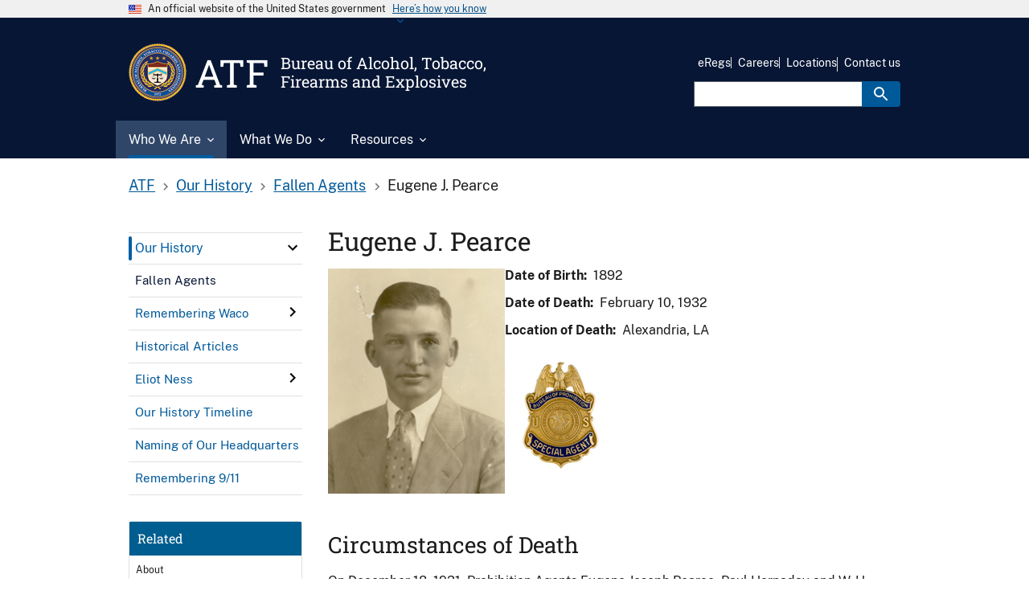

--- FILE ---
content_type: text/html; charset=UTF-8
request_url: https://www.atf.gov/our-history/fallen-agents/eugene-j-pearce
body_size: 14853
content:
<!DOCTYPE html>
<html lang="en-US" dir="ltr">
<head>
  <meta charset="utf-8" />
<link rel="shortlink" href="https://www.atf.gov/node/62946" />
<link rel="canonical" href="https://www.atf.gov/our-history/fallen-agents/eugene-j-pearce" />
<meta name="Generator" content="Drupal 10 (https://www.drupal.org)" />
<meta name="MobileOptimized" content="width" />
<meta name="HandheldFriendly" content="true" />
<meta name="viewport" content="width=device-width, initial-scale=1.0" />
<link rel="icon" href="/themes/custom/athena/assets/img/favicons/atf-favicon.png" type="image/png" />
<link rel="alternate" hreflang="en-US" href="https://www.atf.gov/our-history/fallen-agents/eugene-j-pearce" />
<script>window.a2a_config=window.a2a_config||{};a2a_config.callbacks=[];a2a_config.overlays=[];a2a_config.templates={};var a2a_config = a2a_config || {};
a2a_config.exclude_services = ['amazon_wish_list',
			'aol_mail',
			'balatarin',
			'bibsonomy',
			'blogger',
			'blogmarks',
			'bluesky',
			'bookmarks_fr',
			'box_net',
			'buffer',
			'copy',
			'copy_link',
			'diary_ru',
			'diaspora',
			'digg',
			'diigo',
			'douban',
			'draugiem',
			'email',
			'evernote',
			'fark',
			'flipboard',
			'folkd',
			'google',
			'google_classroom',
			'google_gmail',
			'google_translate',
			'hacker_news',
			'hatena',
			'houzz',
			'instapaper',
			'kakao',
			'known',
			'line',
			'livejournal',
			'mail_ru',
			'mastodon',
			'mendeley',
			'meneame',
			'mix',
			'sms',
			'facebook_messenger',
			'mewe',
			'micro_blog',
			'mix_',
			'mixi',
			'myspace',
			'odnoklassniki',
			'outlook_com',
			'papaly',
			'pinboard',
			'pinterest',
			'plurk',
			'pocket',
			'print',
			'printfriendly',
			'pusha',
			'kindle_it',
			'qzone',
			'raindrop_io',
			'rediff',
			'refind',
			'sina_weibo',
			'sitejot',
			'skype',
			'slashdot',
			'snapchat',
			'stocktwits',
			'svejo',
			'symbaloo_bookmarks',
			'microsoft_teams',
			'telegram',
			'threads',
			'threema',
			'trello',
			'tumblr',
			'twiddla',
			'twitter',
			'typepad_post',
			'viber',
			'vk',
			'wechat',
			'whatsapp',
			'wordpress',
			'wykop',
			'xing',
			'yahoo_mail',
			'yummly'];</script>

  <title>Eugene J. Pearce | ATF</title>
  <link rel="stylesheet" media="all" href="/sites/default/files2/css/css_GccLLT4XqW5fEmpv2szUzaNbdLThT6MOWQE6gFZMuzE.css?delta=0&amp;language=en-US&amp;theme=athena&amp;include=eJxFyEEOgCAMBdELNfRMX6lCREpojXJ7Nxh3bwYxuqIOxkTYulYneJIKhpm40apdOParoYSYUXQnebzkenx3JrWkrnbnJvyTbJjLyQtMXtGgLGE" />
<link rel="stylesheet" media="all" href="//cdnjs.cloudflare.com/ajax/libs/photoswipe/4.1.3/photoswipe.css" />
<link rel="stylesheet" media="all" href="//cdnjs.cloudflare.com/ajax/libs/photoswipe/4.1.3/default-skin/default-skin.css" />
<link rel="stylesheet" media="all" href="/sites/default/files2/css/css_tgmlnTkW2kZxyWtJBwQpg0P0XnCfNhKzMognAwLFCuY.css?delta=3&amp;language=en-US&amp;theme=athena&amp;include=eJxFyEEOgCAMBdELNfRMX6lCREpojXJ7Nxh3bwYxuqIOxkTYulYneJIKhpm40apdOParoYSYUXQnebzkenx3JrWkrnbnJvyTbJjLyQtMXtGgLGE" />
<link rel="stylesheet" media="all" href="/themes/custom/athena/assets/css/athena.css?ver=0127260840&amp;t9nar8" />
<link rel="stylesheet" media="all" href="/sites/default/files2/css/css_7tNI4vw6weEAfuIHyuW-WwZvAR7vsupJCO3DtNrYM_0.css?delta=5&amp;language=en-US&amp;theme=athena&amp;include=eJxFyEEOgCAMBdELNfRMX6lCREpojXJ7Nxh3bwYxuqIOxkTYulYneJIKhpm40apdOParoYSYUXQnebzkenx3JrWkrnbnJvyTbJjLyQtMXtGgLGE" />

  <script src="/sites/default/files2/js/js__Vu46YpMa7GIEAwOqFWm6nPYAlow1LwRxXTIbZPtXs0.js?scope=header&amp;delta=0&amp;language=en-US&amp;theme=athena&amp;include=eJxFjEEKwzAMBD9krNf0HBakNKJGEpZC2t8XQ0pvMzuwYC6HfQg39H26VUMdYiBkSuXP1LQeeXE2eZdMw9iG2msLjzOIFcOfK62ReJ6B0W9tcXh5XhpCf-zr8QtJQjPi"></script>

</head>
<body class="page-node-62946 page-node-type-person page-alias-our-historyfallen-agentseugene-j-pearce">

<a class="usa-skipnav " href="#main-content">
  Skip to main content
</a>
 

  <div class="dialog-off-canvas-main-canvas" data-off-canvas-main-canvas>
              <body>


<section class="usa-banner" aria-label="Official government website">
  <div class="usa-accordion">
    <header class="usa-banner__header">
      <div class="usa-banner__inner">
        <div class="grid-col-auto">
          <img class="usa-banner__header-flag" src="/themes/custom/athena/assets/img/us_flag_small.png" alt="U.S. flag">
        </div>
        <div class="grid-col-fill tablet:grid-col-auto">
          <p class="usa-banner__header-text">An official website of the United States government</p>
          <p class="usa-banner__header-action" aria-hidden="true">Here’s how you know</p>
        </div>
        <button class="usa-accordion__button usa-banner__button" aria-expanded="false" aria-controls="gov-banner-default">
          <span class="usa-banner__button-text">Here’s how you know</span>
        </button>
      </div>
    </header>
    <div class="usa-banner__content usa-accordion__content" id="gov-banner-default">
      <div class="grid-row grid-gap-lg">
        <div class="usa-banner__guidance tablet:grid-col-6">
          <img class="usa-banner__icon usa-media-block__img" src="/themes/custom/athena/assets/img/icon-dot-gov.svg" role="img" alt="" aria-hidden="true">
          <div class="usa-media-block__body">
                        <p><strong>Official websites use .gov</strong><br/>A <strong>.gov</strong> website belongs to an official government organization in the United States.</p>
          </div>
        </div>
        <div class="usa-banner__guidance tablet:grid-col-6">
          <img class="usa-banner__icon usa-media-block__img" src="/themes/custom/athena/assets/img/icon-https.svg" role="img" alt="" aria-hidden="true">
          <div class="usa-media-block__body">
            <p><strong>Secure .gov websites use HTTPS</strong><br/>A <strong>lock</strong> (  <span class="icon-lock">
    <svg xmlns="http://www.w3.org/2000/svg" width="52" height="64" viewBox="0 0 52 64" class="usa-banner__lock-image" role="img" aria-labelledby="banner-lock-title banner-lock-description" focusable="false">
      <title id="banner-lock-title">Lock</title>
      <desc id="banner-lock-description">A locked padlock</desc>
      <path fill="#000000" fill-rule="evenodd" d="M26 0c10.493 0 19 8.507 19 19v9h3a4 4 0 0 1 4 4v28a4 4 0 0 1-4 4H4a4 4 0 0 1-4-4V32a4 4 0 0 1 4-4h3v-9C7 8.507 15.507 0 26 0zm0 8c-5.979 0-10.843 4.77-10.996 10.712L15 19v9h22v-9c0-6.075-4.925-11-11-11z"/>
    </svg>
  </span>
) or <strong>https://</strong> means you’ve safely connected to the .gov website. Share sensitive information only on official, secure websites.</p>
          </div>
        </div>
      </div>
    </div>
  </div>
</section>

<div class="usa-overlay"></div>
<header class="usa-header usa-header--extended">
      
<div class="usa-navbar" >
  <div class="usa-logo" id="-logo">
    <div class="atflogoImg"><img src="/themes/custom/athena/assets/atf/images/atf-seal-72x72.png"  alt="ATF Seal image" /></div>
    <div class="atfInitials">
      <em class="usa-logo__text">
        <a href="/" title="ATF" >
        <h2>ATF</h2>
        </a>
      </em> 
    </div>
    <div class="atfTag">
      <em class="usa-logo__text">
        <h5>Bureau of Alcohol, Tobacco, Firearms and Explosives</h5>
      </em>
  </div>
</div>
      <button class="usa-menu-btn">
      Menu
    </button>
  </div>
  <nav aria-label="" class="usa-nav">
    <div class="usa-nav__inner">       
      <button class="usa-nav__close">
  <img src="/themes/custom/athena/assets/img/usa-icons/close.svg" role="img" alt="">
</button>
<div class="search-mobile">
  

    
  <form class="usa-search usa-search--small js-search-form" role="search" id="search_form" action="https://search.usa.gov/search" accept-charset="UTF-8" method="get">
    <input type="hidden" name="affiliate" id="affiliate" value="atf" autocomplete="off" />
    <label class="usa-sr-only" for="query-mobile">
      Search
    </label>
    <input type="search" name="query" id="query-mobile" autocomplete="off" class="usagov-search-autocomplete usa-input" />
    <button class="usa-button" type="submit" name="commit" value="Search" data-disable-with="Search">
            <img
          src="/themes/custom/athena/assets/img/usa-icons-bg/search--white.svg"
          class="usa-search__submit-icon"
          alt="Search"
      >
    </button>
  </form>
</div>
  
        
        
  
  
          <ul class="usa-nav__primary usa-accordion">
    
                        
                    
      
                        <li class="usa-nav__primary-item">
              
              <button class="usa-accordion__button usa-nav__link usa-current"
                aria-expanded="false"
                aria-controls="extended-mega-nav-section-1">
          <span>Who We Are</span>
        </button>
      
                
        
        
  
  
          <div id="extended-mega-nav-section-1" class="usa-nav__submenu usa-megamenu" hidden="">

      
      <div class="grid-row grid-gap-2">
    
                        
                    
      
                   <div class="desktop:grid-col">
                                        <div class="usa-nav__submenu-item">
            <strong><a href="/about" class="link usa-nav__link" data-drupal-link-system-path="node/18096">About</a></strong>
          </div>
                        
      
                
        
        
  
  
          <ul id="basic-nav-section-1" class="usa-nav__submenu-list">

          
                        
                    
      
                        <li class="usa-nav__submenu-item">
              
      
              
        
                          <a href="/about/leadership" class="link" data-drupal-link-system-path="node/54421">Leadership</a>
                      
                        </li>
              
                        
                    
      
                        <li class="usa-nav__submenu-item">
              
      
              
        
                          <a href="/about/organization-structure" class="link" data-drupal-link-system-path="node/57236">Organization Structure</a>
                      
                        </li>
              
                        
                    
      
                    
      
              
        
                              
                    
                        
                    
      
                    
      
              
        
                              
                    
                        
                    
      
                    
      
              
        
                              
                    
    
          </ul>
    
  

      
              </div>
      
                        
                    
      
                   <div class="desktop:grid-col">
                                          
      
                
        
        
  
  
          <ul id="basic-nav-section-2" class="usa-nav__submenu-list">

          
                        
                    
      
                    
      
              
        
                              
                    
                        
                    
      
                    
      
              
        
                              
                    
                        
                    
      
                    
      
              
        
                              
                    
                        
                    
      
                    
      
              
        
                              
                    
                        
                    
      
                    
      
              
        
                              
                    
                        
                    
      
                    
      
              
        
                              
                    
                        
                    
      
                    
      
              
        
                              
                    
    
          </ul>
    
  

      
              </div>
      
                        
                    
      
                   <div class="desktop:grid-col">
                                        <div class="usa-nav__submenu-item">
            <strong><a href="/contact" class="link usa-nav__link" data-drupal-link-system-path="node/59541">Contact</a></strong>
          </div>
                        
      
                
        
        
  
  
          <ul id="basic-nav-section-3" class="usa-nav__submenu-list">

          
                        
                    
      
                        <li class="usa-nav__submenu-item">
              
      
              
        
                          <a href="/contact/submit-a-tip" class="link" data-drupal-link-system-path="node/59561">Submit a Tip</a>
                      
                        </li>
              
                        
                    
      
                        <li class="usa-nav__submenu-item">
              
      
              
        
                          <a href="/contact/hotlines" class="link" data-drupal-link-system-path="node/59556">Hotlines</a>
                      
                        </li>
              
                        
                    
      
                        <li class="usa-nav__submenu-item">
              
      
              
        
                          <a href="/contact/licensing-and-other-services" class="link" data-drupal-link-system-path="node/59596">Licensing and Other Services</a>
                      
                        </li>
              
                        
                    
      
                    
      
              
        
                              
                    
                        
                    
      
                        <li class="usa-nav__submenu-item">
              
      
              
        
                          <a href="/contact/victim/witness-assistance-program" class="link" data-drupal-link-system-path="node/59671">Victim/Witness Program</a>
                      
                        </li>
              
                        
                    
      
                    
      
              
        
                              
                    
    
          </ul>
    
  

      
              </div>
      
                        
                    
      
                   <div class="desktop:grid-col">
                                        <div class="usa-nav__submenu-item">
            <strong><a href="/careers" class="link usa-nav__link" data-drupal-link-system-path="node/17741">Careers</a></strong>
          </div>
                        
      
                
        
        
  
  
          <ul id="basic-nav-section-4" class="usa-nav__submenu-list">

          
                        
                    
      
                        <li class="usa-nav__submenu-item">
              
      
              
        
                          <a href="/careers/special-agents" class="link" data-drupal-link-system-path="node/17751">Special Agent</a>
                      
                        </li>
              
                        
                    
      
                        <li class="usa-nav__submenu-item">
              
      
              
        
                          <a href="/careers/industry-operations-investigators" class="link" data-drupal-link-system-path="node/17801">Industry Operations Investigator</a>
                      
                        </li>
              
                        
                    
      
                    
      
              
        
                              
                    
                        
                    
      
                        <li class="usa-nav__submenu-item">
              
      
              
        
                          <a href="/careers/careers-forensics-and-stem" class="link" data-drupal-link-system-path="node/17941">Forensics and STEM</a>
                      
                        </li>
              
                        
                    
      
                        <li class="usa-nav__submenu-item">
              
      
              
        
                          <a href="/careers/professional-and-technical-careers" class="link" data-drupal-link-system-path="node/18036">Professional/Technical</a>
                      
                        </li>
              
                        
                    
      
                        <li class="usa-nav__submenu-item">
              
      
              
        
                          <a href="/careers/student-and-recent-graduates" class="link" data-drupal-link-system-path="node/18041">Students and Recent Grads</a>
                      
                        </li>
              
                        
                    
      
                    
      
              
        
                              
                    
                        
                    
      
                    
      
              
        
                              
                    
                        
                    
      
                    
      
              
        
                              
                    
                        
                    
      
                    
      
              
        
                              
                    
                        
                    
      
                    
      
              
        
                              
                    
                        
                    
      
                    
      
              
        
                              
                    
                        
                    
      
                    
      
              
        
                              
                    
                        
                    
      
                    
      
              
        
                              
                    
    
          </ul>
    
  

      
              </div>
      
                        
                    
      
                   <div class="desktop:grid-col">
                                        <div class="usa-nav__submenu-item">
            <strong><a href="/contact/locations" class="link usa-nav__link" data-drupal-link-system-path="node/61021">Locations</a></strong>
          </div>
                        
      
                
        
        
  
  
          <ul id="basic-nav-section-5" class="usa-nav__submenu-list">

          
                        
                    
      
                        <li class="usa-nav__submenu-item">
              
      
              
        
                          <a href="/contact/contact-atf-headquarters" class="link">HQ Offices</a>
                      
                        </li>
              
                        
                    
      
                        <li class="usa-nav__submenu-item">
              
      
              
        
                          <a href="/contact/atf-field-divisions" class="link">Field Divisions</a>
                      
                        </li>
              
                        
                    
      
                        <li class="usa-nav__submenu-item">
              
      
              
        
                          <a href="/contact/local-atf-offices" class="link">Local Offices</a>
                      
                        </li>
              
                        
                    
      
                        <li class="usa-nav__submenu-item">
              
      
              
        
                          <a href="/contact/international-offices" class="link">International</a>
                      
                        </li>
              
    
          </ul>
    
  

      
              </div>
      
    
          </div>
      </div>
    
  

      
                        </li>
              
                        
                    
      
                        <li class="usa-nav__primary-item">
              
              <button class="usa-accordion__button usa-nav__link "
                aria-expanded="false"
                aria-controls="extended-mega-nav-section-2">
          <span>What We Do</span>
        </button>
      
                
        
        
  
  
          <div id="extended-mega-nav-section-2" class="usa-nav__submenu usa-megamenu" hidden="">

      
      <div class="grid-row grid-gap-2">
    
                        
                    
      
                   <div class="desktop:grid-col">
                                        <div class="usa-nav__submenu-item">
            <strong><a href="/mission-areas" class="link usa-nav__link" data-drupal-link-system-path="node/59836">Mission Areas</a></strong>
          </div>
                        
      
                
        
        
  
  
          <ul id="basic-nav-section-1" class="usa-nav__submenu-list">

          
                        
                    
      
                        <li class="usa-nav__submenu-item">
              
      
              
        
                          <a href="/firearms" class="link" data-drupal-link-system-path="node/65136">Firearms</a>
                      
                        </li>
              
                        
                    
      
                        <li class="usa-nav__submenu-item">
              
      
              
        
                          <a href="/explosives" class="link" data-drupal-link-system-path="node/66966">Explosives</a>
                      
                        </li>
              
                        
                    
      
                        <li class="usa-nav__submenu-item">
              
      
              
        
                          <a href="/arson" class="link" data-drupal-link-system-path="node/17656">Arson</a>
                      
                        </li>
              
                        
                    
      
                        <li class="usa-nav__submenu-item">
              
      
              
        
                          <a href="/alcohol-tobacco" class="link" data-drupal-link-system-path="node/59376">Alcohol and Tobacco</a>
                      
                        </li>
              
    
          </ul>
    
  

      
              </div>
      
                        
                    
      
                   <div class="desktop:grid-col">
                                        <div class="usa-nav__submenu-item">
            <strong><a href="https://www.atf.gov/firearms/tools-services-law-enforcement" class="link usa-nav__link">Enforcement</a></strong>
          </div>
                        
      
                
        
        
  
  
          <ul id="basic-nav-section-2" class="usa-nav__submenu-list">

          
                        
                    
      
                        <li class="usa-nav__submenu-item">
              
      
              
        
                          <a href="/firearms/national-tracing-center" class="link">Crime Gun Tracing</a>
                      
                        </li>
              
                        
                    
      
                        <li class="usa-nav__submenu-item">
              
      
              
        
                          <a href="/explosives/us-bomb-data-center" class="link">Bomb and Arson Incidents</a>
                      
                        </li>
              
                        
                    
      
                        <li class="usa-nav__submenu-item">
              
      
              
        
                          <a href="/careers/rapid-response-teams" class="link" data-drupal-link-system-path="node/18141">Rapid Response Teams</a>
                      
                        </li>
              
                        
                    
      
                        <li class="usa-nav__submenu-item">
              
      
              
        
                          <a href="/careers/learning-and-training" class="link" data-drupal-link-system-path="node/18056">Training for Law Enforcement</a>
                      
                        </li>
              
    
          </ul>
    
  

      
              </div>
      
                        
                    
      
                   <div class="desktop:grid-col">
                                        <div class="usa-nav__submenu-item">
            <strong><a href="https://www.atf.gov/rules-and-regulations" class="link usa-nav__link">Regulations</a></strong>
          </div>
                        
      
                
        
        
  
  
          <ul id="basic-nav-section-3" class="usa-nav__submenu-list">

          
                        
                    
      
                        <li class="usa-nav__submenu-item">
              
      
              
        
                          <a href="https://www.atf.gov/rules-and-regulations/laws-alcohol-tobacco-firearms-and-explosives" class="link">Laws</a>
                      
                        </li>
              
                        
                    
      
                        <li class="usa-nav__submenu-item">
              
      
              
        
                          <a href="https://www.atf.gov/rules-and-regulations/regulations-alcohol-tobacco-firearms-and-explosives" class="link">Regulations</a>
                      
                        </li>
              
                        
                    
      
                        <li class="usa-nav__submenu-item">
              
      
              
        
                          <a href="https://www.atf.gov/rules-and-regulations/federal-register-actions" class="link">Federal Register</a>
                      
                        </li>
              
                        
                    
      
                        <li class="usa-nav__submenu-item">
              
      
              
        
                          <a href="https://www.atf.gov/rules-and-regulations/rulings" class="link">Rulings</a>
                      
                        </li>
              
    
          </ul>
    
  

      
              </div>
      
                        
                    
      
                   <div class="desktop:grid-col">
                                          
      
                
        
        
  
  
          <ul id="basic-nav-section-4" class="usa-nav__submenu-list">

          
                        
                    
      
                    
      
              
        
                              
                    
                        
                    
      
                    
      
              
        
                              
                    
                        
                    
      
                    
      
              
        
                              
                    
                        
                    
      
                    
      
              
        
                              
                    
                        
                    
      
                    
      
              
        
                              
                    
                        
                    
      
                    
      
              
        
                              
                    
                        
                    
      
                    
      
              
        
                              
                    
                        
                    
      
                    
      
              
        
                              
                    
                        
                    
      
                    
      
              
        
                              
                    
                        
                    
      
                    
      
              
        
                              
                    
                        
                    
      
                    
      
              
        
                              
                    
    
          </ul>
    
  

      
              </div>
      
                        
                    
      
                   <div class="desktop:grid-col">
                                        <div class="usa-nav__submenu-item">
            <strong><a href="/news" class="link usa-nav__link" data-drupal-link-system-path="node/17996">News</a></strong>
          </div>
                        
      
                
        
        
  
  
          <ul id="basic-nav-section-5" class="usa-nav__submenu-list">

          
                        
                    
      
                        <li class="usa-nav__submenu-item">
              
      
              
        
                          <a href="/news/media-and-congressional-contacts" class="link" data-drupal-link-system-path="node/18001">Media/Congressional Contacts</a>
                      
                        </li>
              
                        
                    
      
                        <li class="usa-nav__submenu-item">
              
      
              
        
                          <a href="/news/press-releases" class="link" data-drupal-link-system-path="node/17966">Press Releases</a>
                      
                        </li>
              
                        
                    
      
                    
      
              
        
                              
                    
                        
                    
      
                        <li class="usa-nav__submenu-item">
              
      
              
        
                          <a href="/news/advisories" class="link" data-drupal-link-system-path="node/17976">Advisories</a>
                      
                        </li>
              
                        
                    
      
                        <li class="usa-nav__submenu-item">
              
      
              
        
                          <a href="/news/social-media" class="link" data-drupal-link-system-path="node/17986">Social Media</a>
                      
                        </li>
              
    
          </ul>
    
  

      
              </div>
      
                        
                    
      
                   <div class="desktop:grid-col">
                                        <div class="usa-nav__submenu-item">
            <strong><a href="/laboratories" class="link usa-nav__link" data-drupal-link-system-path="node/59426">Laboratories</a></strong>
          </div>
                        
      
                
        
        
  
  
          <ul id="basic-nav-section-6" class="usa-nav__submenu-list">

          
                        
                    
      
                        <li class="usa-nav__submenu-item">
              
      
              
        
                          <a href="/laboratories/fire-research-laboratory" class="link" data-drupal-link-system-path="node/59451">Fire Research Laboratory</a>
                      
                        </li>
              
                        
                    
      
                        <li class="usa-nav__submenu-item">
              
      
              
        
                          <a href="/laboratories/national-firearms-examiner-academy" class="link" data-drupal-link-system-path="node/59476">Firearms Examiner Academy</a>
                      
                        </li>
              
                        
                    
      
                        <li class="usa-nav__submenu-item">
              
      
              
        
                          <a href="/laboratories/forensic-laboratories" class="link" data-drupal-link-system-path="node/59486">Forensic Laboratories</a>
                      
                        </li>
              
                        
                    
      
                        <li class="usa-nav__submenu-item">
              
      
              
        
                          <a href="/laboratories/laboratory-publications-and-resources" class="link" data-drupal-link-system-path="node/133811">Laboratory Publications and Resources</a>
                      
                        </li>
              
    
          </ul>
    
  

      
              </div>
      
    
          </div>
      </div>
    
  

      
                        </li>
              
                        
                    
      
                        <li class="usa-nav__primary-item">
              
              <button class="usa-accordion__button usa-nav__link "
                aria-expanded="false"
                aria-controls="extended-mega-nav-section-3">
          <span>Resources</span>
        </button>
      
                
        
        
  
  
          <div id="extended-mega-nav-section-3" class="usa-nav__submenu usa-megamenu" hidden="">

      
      <div class="grid-row grid-gap-2">
    
                        
                    
      
                   <div class="desktop:grid-col">
                                        <div class="usa-nav__submenu-item">
            <strong><a href="/resource-center/forms" class="link usa-nav__link" data-drupal-link-system-path="node/65046">Forms</a></strong>
          </div>
                        
      
                
        
        
  
  
          <ul id="basic-nav-section-1" class="usa-nav__submenu-list">

          
                        
                    
      
                        <li class="usa-nav__submenu-item">
              
      
              
        
                          <a href="/distribution-center-order-form" class="link">Order Paper Forms</a>
                      
                        </li>
              
    
          </ul>
    
  

      
              </div>
      
                        
                    
      
                   <div class="desktop:grid-col">
                                        <div class="usa-nav__submenu-item">
            <strong><a href="/resource-center/publications-library" class="link usa-nav__link">Publications</a></strong>
          </div>
                        
      
                
        
        
  
  
          <ul id="basic-nav-section-2" class="usa-nav__submenu-list">

          
                        
                    
      
                        <li class="usa-nav__submenu-item">
              
      
              
        
                          <a href="/resource-center/fact-sheets" class="link" data-drupal-link-system-path="node/65061">Fact Sheets</a>
                      
                        </li>
              
                        
                    
      
                        <li class="usa-nav__submenu-item">
              
      
              
        
                          <a href="/rules-and-regulations/rules-and-regulations-library" class="link" data-drupal-link-system-path="node/69206">Regulations Library</a>
                      
                        </li>
              
                        
                    
      
                    
      
              
        
                              
                    
                        
                    
      
                        <li class="usa-nav__submenu-item">
              
      
              
        
                          <a href="/resource-center/freedom-information-act-foia" class="link" data-drupal-link-system-path="node/65081">FOIA</a>
                      
                        </li>
              
    
          </ul>
    
  

      
              </div>
      
                        
                    
      
                   <div class="desktop:grid-col">
              
      
                        <div class="usa-nav__submenu-item">
        
        
                                  </div>
              
              </div>
      
                        
                    
      
                   <div class="desktop:grid-col">
                                        <div class="usa-nav__submenu-item">
            <strong><a href="/questions-and-answers" class="link usa-nav__link">Questions &amp; Answers</a></strong>
          </div>
                        
      
                
        
        
  
  
          <ul id="basic-nav-section-4" class="usa-nav__submenu-list">

          
                        
                    
      
                        <li class="usa-nav__submenu-item">
              
      
              
        
                          <a href="/questions-and-answers/firearms-qas" class="link">Firearms</a>
                      
                        </li>
              
                        
                    
      
                        <li class="usa-nav__submenu-item">
              
      
              
        
                          <a href="/questions-and-answers/explosives-qas" class="link">Explosives</a>
                      
                        </li>
              
                        
                    
      
                        <li class="usa-nav__submenu-item">
              
      
              
        
                          <a href="/questions-and-answers/alcohol-and-tobacco-qas" class="link">Alcohol and Tobacco</a>
                      
                        </li>
              
                        
                    
      
                        <li class="usa-nav__submenu-item">
              
      
              
        
                          <a href="/questions-and-answers/careers-qas" class="link">Careers</a>
                      
                        </li>
              
    
          </ul>
    
  

      
              </div>
      
                        
                    
      
                   <div class="desktop:grid-col">
                                        <div class="usa-nav__submenu-item">
            <strong><a href="/resource-center/data-statistics" class="link usa-nav__link" data-drupal-link-system-path="node/65031">Data and Statistics</a></strong>
          </div>
                        
      
                
        
        
  
  
          <ul id="basic-nav-section-5" class="usa-nav__submenu-list">

          
                        
                    
      
                    
      
              
        
                              
                    
                        
                    
      
                    
      
              
        
                              
                    
                        
                    
      
                        <li class="usa-nav__submenu-item">
              
      
              
        
                          <a href="/resource-center/docs/report/2024firearmscommercereportpdf/download" class="link">U.S. Firearms Commerce Report</a>
                      
                        </li>
              
                        
                    
      
                        <li class="usa-nav__submenu-item">
              
      
              
        
                          <a href="/resource-center/docs/report/afmer2023finalreport508cpdf/download" class="link">AFMER</a>
                      
                        </li>
              
    
          </ul>
    
  

      
              </div>
      
                        
                    
      
                   <div class="desktop:grid-col">
                                        <div class="usa-nav__submenu-item">
            <strong><a href="/asset-forfeiture" class="link usa-nav__link" data-drupal-link-system-path="node/59511">Asset Forfeiture</a></strong>
          </div>
                        
      
                
        
        
  
  
          <ul id="basic-nav-section-6" class="usa-nav__submenu-list">

          
                        
                    
      
                        <li class="usa-nav__submenu-item">
              
      
              
        
                          <a href="/asset-forfeiture/unclaimed-property" class="link" data-drupal-link-system-path="node/59501">Unclaimed Property</a>
                      
                        </li>
              
    
          </ul>
    
  

      
              </div>
      
                        
                    
      
                   <div class="desktop:grid-col">
              
      
                        <div class="usa-nav__submenu-item">
        
        
                                  </div>
              
              </div>
      
                        
                    
      
                   <div class="desktop:grid-col">
              
      
                        <div class="usa-nav__submenu-item">
        
        
                                  </div>
              
              </div>
      
                        
                    
      
                   <div class="desktop:grid-col">
              
      
                        <div class="usa-nav__submenu-item">
        
        
                                  </div>
              
              </div>
      
                        
                    
      
                   <div class="desktop:grid-col">
              
      
                        <div class="usa-nav__submenu-item">
        
        
                                  </div>
              
              </div>
      
                        
                    
      
                   <div class="desktop:grid-col">
              
      
                        <div class="usa-nav__submenu-item">
        
        
                                  </div>
              
              </div>
      
    
          </div>
      </div>
    
  

      
                        </li>
              
    
          </ul>
    
  





      <div class="usa-nav__secondary usa-header--extended">
    

    
    <ul class="usa-nav__secondary-links">

      
                                
                          
        
                <li class="usa-nav__secondary-item">
          <a href="https://regulations.atf.gov/" class="link">eRegs</a>
        </li>
                                
                          
        
                <li class="usa-nav__secondary-item">
          <a href="https://www.atf.gov/careers" class="link">Careers</a>
        </li>
                                
                          
        
                <li class="usa-nav__secondary-item">
          <a href="https://www.atf.gov/contact/local-atf-offices" class="link">Locations</a>
        </li>
                                
                          
        
                <li class="usa-nav__secondary-item">
          <a href="https://www.atf.gov/contact" class="link">Contact us</a>
        </li>
      
    </ul>
  




  <div class="search-desktop">
    

    
  <form class="usa-search usa-search--small js-search-form" role="search" id="search_form" action="https://search.usa.gov/search" accept-charset="UTF-8" method="get">
    <input type="hidden" name="affiliate" id="affiliate" value="atf" autocomplete="off" />
    <label class="usa-sr-only" for="query-desktop">
      Search
    </label>
    <input type="search" name="query" id="query-desktop" autocomplete="off" class="usagov-search-autocomplete usa-input" />
    <button class="usa-button" type="submit" name="commit" value="Search" data-disable-with="Search">
            <img
          src="/themes/custom/athena/assets/img/usa-icons-bg/search--white.svg"
          class="usa-search__submit-icon"
          alt="Search"
      >
    </button>
  </form>
  </div>
</div>
    </div>
  </nav> 
</header>
      <div class="grid-container page-container">
      <div class="grid-row breadcrumb-container">
        <div class="grid-col">
  <div class="block block-system block-system-breadcrumb-block">
  
    
      

 
    <nav class="usa-breadcrumb usa-breadcrumb--wrap" aria-label="Breadcrumbs">
    <ol class="usa-breadcrumb__list">
                    <li class="usa-breadcrumb__list-item">
                                    <a href="/" class="usa-breadcrumb__link">ATF</a>
                            </li>
                    <li class="usa-breadcrumb__list-item">
                                    <a href="/our-history" class="usa-breadcrumb__link">Our History</a>
                            </li>
                    <li class="usa-breadcrumb__list-item">
                                    <a href="/our-history/fallen-agents" class="usa-breadcrumb__link">Fallen Agents</a>
                            </li>
                    <li class="usa-breadcrumb__list-item">
                                      Eugene J. Pearce
                            </li>
            </ol>
</nav>

  </div>

</div>














      </div>
      <div class="grid-row grid-gap content-container">
        <div class= "desktop:grid-col-3 margin-bottom-4 tablet:margin-bottom-0 sidenav-container">
                                    <div
                class="usa-layout-docs__sidenav layout-sidebar-first">
                
<div class="sidebar-nav-wrapper">
<nav role="navigation" aria-labelledby="block-athena-history-en-menu" id="block-athena-history-en" class="sidebar-nav">
            


  
    <div class="usa-accordion sub-navigation-accordion">
                    <h2 class="usa-accordion__heading sub-navigation-header">
        <button type="button" class="usa-accordion__button"  aria-expanded="false"  aria-controls="sub-navigation">
          Our History Menu
        </button>
      </h2>
      <div id="sub-navigation" class="usa-accordion__content usa-prose sub-navigation-content">
                              <ul class="usa-sidenav">
              
                          
                                                                      <ul class="usa-sidenav__sublist">
              
                          
                      <li class="usa-sidenav__item expanded dropdown first">
            <a  href="/about/leadership">
              <span>Leadership</span>
            </a>
                          <span class="more"><button aria-label="click here to expand menu item" aria-expanded="false"></button></span>
                      </li>
                                                <ul class="usa-sidenav__sublist">
              
                          
                      <li class="usa-sidenav__item first">
            <a  href="/about/leadership/acting-director">
              <span>Acting Director</span>
            </a>
                      </li>
                              
                          
                      <li class="usa-sidenav__item last">
            <a  href="/about/leadership/deputy-director">
              <span>Deputy Director</span>
            </a>
                      </li>
                          </ul>
                                              
                      
                          
                      <li class="usa-sidenav__item expanded dropdown">
            <a  href="/about/organization-structure">
              <span>Organization Structure</span>
            </a>
                          <span class="more"><button aria-label="click here to expand menu item" aria-expanded="false"></button></span>
                      </li>
                                                            <ul class="usa-sidenav__sublist">
              
                          
                      <li class="usa-sidenav__item first">
            <a  href="/about/organization-structure/financial-investigative-services-division">
              <span>Financial Investigative Services</span>
            </a>
                      </li>
                              
                          
                      <li class="usa-sidenav__item">
            <a  href="/about/organization-structure/international-affairs-division">
              <span>International Affairs Division</span>
            </a>
                      </li>
                              
                          
                      <li class="usa-sidenav__item">
            <a  href="/about/organization-structure/national-academy">
              <span>National Academy</span>
            </a>
                      </li>
                              
                          
                      <li class="usa-sidenav__item last">
            <a  href="/about/organization-structure/violent-crime-analysis-branch">
              <span>Violent Crime Analysis Branch</span>
            </a>
                      </li>
                          </ul>
                                                                                  
                      
                          
                      <li class="usa-sidenav__item">
            <a  href="/about/budget-performance">
              <span>Budget &amp; Performance</span>
            </a>
                      </li>
                              
                          
                      <li class="usa-sidenav__item">
            <a  href="/about/community-outreach">
              <span>Community Outreach</span>
            </a>
                      </li>
                              
                          
                      <li class="usa-sidenav__item last">
            <a  href="/about/body-worn-camera-program">
              <span>Body Worn Camera Program</span>
            </a>
                      </li>
                          </ul>
                                                                                                    
                      
                          
                                      <li class="usa-sidenav__item expanded dropdown active active-trail">
          <a  class="usa-current" href="/our-history">
            <span>Our History</span>
          </a>
                      <span class="more"><button aria-label="click here to expand menu item" aria-expanded="false"></button></span>
                  </li>
                                                                              <ul class="usa-sidenav__sublist">
              
                          
                                        <li class="usa-sidenav__item active active-trail first">
            <a  class="usa-current" href="/our-history/fallen-agents">
              <span>Fallen Agents</span>
            </a>
                      </li>
                              
                          
                      <li class="usa-sidenav__item expanded dropdown">
            <a  href="/our-history/remembering-waco">
              <span>Remembering Waco</span>
            </a>
                          <span class="more"><button aria-label="click here to expand menu item" aria-expanded="false"></button></span>
                      </li>
                                          <ul class="usa-sidenav__sublist">
              
                          
                      <li class="usa-sidenav__item first last">
            <a  href="/remembering-waco/timeline-events">
              <span>Timeline of Events</span>
            </a>
                      </li>
                          </ul>
                            
                      
                          
                      <li class="usa-sidenav__item">
            <a  href="/our-history/historical-articles">
              <span>Historical Articles</span>
            </a>
                      </li>
                              
                          
                      <li class="usa-sidenav__item expanded dropdown">
            <a  href="/our-history/eliot-ness">
              <span>Eliot Ness</span>
            </a>
                          <span class="more"><button aria-label="click here to expand menu item" aria-expanded="false"></button></span>
                      </li>
                                          <ul class="usa-sidenav__sublist">
              
                          
                      <li class="usa-sidenav__item first last">
            <a  href="/our-history/eliot-ness/eliot-ness-timeline">
              <span>Eliot Ness Timeline</span>
            </a>
                      </li>
                          </ul>
                            
                      
                          
                      <li class="usa-sidenav__item">
            <a  href="/our-history/atf-history-timeline">
              <span>Our History Timeline</span>
            </a>
                      </li>
                              
                          
                      <li class="usa-sidenav__item">
            <a  href="/our-history/atf-headquarters-named-after-fallen-agent">
              <span>Naming of Our Headquarters</span>
            </a>
                      </li>
                              
                          
                      <li class="usa-sidenav__item last">
            <a  href="/our-history/remembering-911">
              <span>Remembering 9/11</span>
            </a>
                      </li>
                          </ul>
                                                                                                                                        
                      
                          
                                                                            <ul class="usa-sidenav__sublist">
              
                          
                      <li class="usa-sidenav__item expanded dropdown first">
            <a  href="/contact/submit-a-tip">
              <span>Submit a Tip</span>
            </a>
                          <span class="more"><button aria-label="click here to expand menu item" aria-expanded="false"></button></span>
                      </li>
                                          <ul class="usa-sidenav__sublist">
              
                          
                      <li class="usa-sidenav__item first last">
            <a  href="/contact/atf-tips">
              <span>Tips Form</span>
            </a>
                      </li>
                          </ul>
                            
                      
                          
                      <li class="usa-sidenav__item">
            <a  href="/contact/hotlines">
              <span>Hotlines</span>
            </a>
                      </li>
                              
                          
                      <li class="usa-sidenav__item">
            <a  href="/contact/licensing-and-other-services">
              <span>Licensing and Other Services</span>
            </a>
                      </li>
                              
                          
                      <li class="usa-sidenav__item expanded dropdown">
            <a  href="/contact/locations">
              <span>Locations</span>
            </a>
                          <span class="more"><button aria-label="click here to expand menu item" aria-expanded="false"></button></span>
                      </li>
                                                            <ul class="usa-sidenav__sublist">
              
                          
                      <li class="usa-sidenav__item first">
            <a  href="/contact/locations/contact-atf-headquarters">
              <span>Headquarters</span>
            </a>
                      </li>
                              
                          
                      <li class="usa-sidenav__item">
            <a  href="/contact/locations/field-divisions">
              <span>Field Divisions</span>
            </a>
                      </li>
                              
                          
                      <li class="usa-sidenav__item">
            <a  href="/contact/locations/international-offices">
              <span>International Offices</span>
            </a>
                      </li>
                              
                          
                      <li class="usa-sidenav__item last">
            <a  href="/contact/locations/local-atf-offices">
              <span>Local ATF Offices</span>
            </a>
                      </li>
                          </ul>
                                                                                  
                      
                          
                      <li class="usa-sidenav__item">
            <a  href="/contact/victim/witness-assistance-program">
              <span>Victim/Witness Program</span>
            </a>
                      </li>
                              
                          
                      <li class="usa-sidenav__item last">
            <a  href="/contact/report-employee-misconduct">
              <span>Report Employee Misconduct</span>
            </a>
                      </li>
                          </ul>
                                                                                                                      
                      
                          
                                                                                                                            <ul class="usa-sidenav__sublist">
              
                          
                      <li class="usa-sidenav__item expanded dropdown first">
            <a  href="/careers/special-agents">
              <span>Special Agent</span>
            </a>
                          <span class="more"><button aria-label="click here to expand menu item" aria-expanded="false"></button></span>
                      </li>
                                                      <ul class="usa-sidenav__sublist">
              
                          
                      <li class="usa-sidenav__item expanded dropdown first">
            <a  href="/careers/becoming-special-agent">
              <span>Becoming a Special Agent</span>
            </a>
                          <span class="more"><button aria-label="click here to expand menu item" aria-expanded="false"></button></span>
                      </li>
                                                      <ul class="usa-sidenav__sublist">
              
                          
                      <li class="usa-sidenav__item first">
            <a  href="/careers/special-agent-informational-packet">
              <span>Informational Packet</span>
            </a>
                      </li>
                              
                          
                      <li class="usa-sidenav__item">
            <a  href="/careers/pre-employment-physical-task-test">
              <span>Physical Task Test</span>
            </a>
                      </li>
                              
                          
                      <li class="usa-sidenav__item last">
            <a  href="/careers/preparing-atf-special-agent-exam">
              <span>Written Exam</span>
            </a>
                      </li>
                          </ul>
                                                                
                      
                          
                      <li class="usa-sidenav__item">
            <a  href="/careers/salary-and-benefits-special-agents">
              <span>Salary and Benefits</span>
            </a>
                      </li>
                              
                          
                      <li class="usa-sidenav__item expanded dropdown last">
            <a  href="/careers/agent-specializations">
              <span>Specializations</span>
            </a>
                          <span class="more"><button aria-label="click here to expand menu item" aria-expanded="false"></button></span>
                      </li>
                                                                  <ul class="usa-sidenav__sublist">
              
                          
                      <li class="usa-sidenav__item first">
            <a  href="/careers/special-agent-canine-handlers">
              <span>Canine Handler</span>
            </a>
                      </li>
                              
                          
                      <li class="usa-sidenav__item">
            <a  href="/careers/certified-explosives-specialists">
              <span>Certified Explosives Specialist</span>
            </a>
                      </li>
                              
                          
                      <li class="usa-sidenav__item">
            <a  href="/careers/certified-fire-investigators">
              <span>Certified Fire Investigator</span>
            </a>
                      </li>
                              
                          
                      <li class="usa-sidenav__item">
            <a  href="/careers/criminal-profilers">
              <span>Criminal Profiler</span>
            </a>
                      </li>
                              
                          
                      <li class="usa-sidenav__item last">
            <a  href="/careers/explosives-enforcement-officers">
              <span>Explosives Enforcement Officer</span>
            </a>
                      </li>
                          </ul>
                                                                                                    
                  </ul>
                                                                
                      
                          
                      <li class="usa-sidenav__item expanded dropdown">
            <a  href="/careers/industry-operations-investigators">
              <span>Industry Operations Investigator</span>
            </a>
                          <span class="more"><button aria-label="click here to expand menu item" aria-expanded="false"></button></span>
                      </li>
                                                <ul class="usa-sidenav__sublist">
              
                          
                      <li class="usa-sidenav__item expanded dropdown first">
            <a  href="/careers/becoming-industry-operations-investigator">
              <span>Becoming an Industry Operations Investigator</span>
            </a>
                          <span class="more"><button aria-label="click here to expand menu item" aria-expanded="false"></button></span>
                      </li>
                                          <ul class="usa-sidenav__sublist">
              
                          
                      <li class="usa-sidenav__item first last">
            <a  href="/careers/industry-operation-investigator-informational-packet">
              <span>Informational packet</span>
            </a>
                      </li>
                          </ul>
                            
                      
                          
                      <li class="usa-sidenav__item last">
            <a  href="/careers/salary-and-benefits-iois">
              <span>Salary and Benefits</span>
            </a>
                      </li>
                          </ul>
                                              
                      
                          
                      <li class="usa-sidenav__item expanded dropdown">
            <a  href="/careers/rapid-response-teams">
              <span>Rapid Response Teams</span>
            </a>
                          <span class="more"><button aria-label="click here to expand menu item" aria-expanded="false"></button></span>
                      </li>
                                                      <ul class="usa-sidenav__sublist">
              
                          
                      <li class="usa-sidenav__item first">
            <a  href="/careers/rapid-response-teams/national-response-teams">
              <span>National Response Teams</span>
            </a>
                      </li>
                              
                          
                      <li class="usa-sidenav__item">
            <a  href="/careers/rapid-response-teams/international-response-teams">
              <span>International Response Teams</span>
            </a>
                      </li>
                              
                          
                      <li class="usa-sidenav__item expanded dropdown last">
            <a  href="/careers/rapid-response-teams/special-response-teams">
              <span>Special Response Teams</span>
            </a>
                          <span class="more"><button aria-label="click here to expand menu item" aria-expanded="false"></button></span>
                      </li>
                                                <ul class="usa-sidenav__sublist">
              
                          
                      <li class="usa-sidenav__item first">
            <a  href="/careers/rapid-response-teams/special-response-teams/crisis-negotiators">
              <span>Crisis Negotiators</span>
            </a>
                      </li>
                              
                          
                      <li class="usa-sidenav__item last">
            <a  href="/careers/rapid-response-teams/special-response-teams/medics">
              <span>Medics</span>
            </a>
                      </li>
                          </ul>
                                              
                  </ul>
                                                                
                      
                          
                      <li class="usa-sidenav__item expanded dropdown">
            <a  href="/careers/careers-forensics-and-stem">
              <span>Forensics and STEM</span>
            </a>
                          <span class="more"><button aria-label="click here to expand menu item" aria-expanded="false"></button></span>
                      </li>
                                                                        <ul class="usa-sidenav__sublist">
              
                          
                      <li class="usa-sidenav__item first">
            <a  href="/careers/electrical-and-fire-research-engineers">
              <span>Electrical and Fire Research Engineers</span>
            </a>
                      </li>
                              
                          
                      <li class="usa-sidenav__item">
            <a  href="/careers/fingerprint-specialists">
              <span>Fingerprint Specialists</span>
            </a>
                      </li>
                              
                          
                      <li class="usa-sidenav__item">
            <a  href="/careers/firearm-and-toolmark-examiners">
              <span>Firearm and Toolmark Examiners</span>
            </a>
                      </li>
                              
                          
                      <li class="usa-sidenav__item">
            <a  href="/careers/forensic-auditors">
              <span>Forensic Auditors</span>
            </a>
                      </li>
                              
                          
                      <li class="usa-sidenav__item">
            <a  href="/careers/forensic-biologists">
              <span>Forensic Biologists</span>
            </a>
                      </li>
                              
                          
                      <li class="usa-sidenav__item last">
            <a  href="/careers/forensic-chemists">
              <span>Forensic Chemists</span>
            </a>
                      </li>
                          </ul>
                                                                                                                      
                      
                          
                      <li class="usa-sidenav__item expanded dropdown">
            <a  href="/careers/professional-and-technical-careers">
              <span>Professional/Technical</span>
            </a>
                          <span class="more"><button aria-label="click here to expand menu item" aria-expanded="false"></button></span>
                      </li>
                                                      <ul class="usa-sidenav__sublist">
              
                          
                      <li class="usa-sidenav__item first">
            <a  href="/careers/attorneys">
              <span>Attorneys</span>
            </a>
                      </li>
                              
                          
                      <li class="usa-sidenav__item">
            <a  href="/careers/intelligence-research-specialists">
              <span>Intelligence Research Specialists</span>
            </a>
                      </li>
                              
                          
                      <li class="usa-sidenav__item last">
            <a  href="/careers/professional">
              <span>Professional</span>
            </a>
                      </li>
                          </ul>
                                                                
                      
                          
                      <li class="usa-sidenav__item expanded dropdown">
            <a  href="/careers/student-and-recent-graduates">
              <span>Students and Recent Grads</span>
            </a>
                          <span class="more"><button aria-label="click here to expand menu item" aria-expanded="false"></button></span>
                      </li>
                                                      <ul class="usa-sidenav__sublist">
              
                          
                      <li class="usa-sidenav__item first">
            <a  href="/careers/internships">
              <span>Internships</span>
            </a>
                      </li>
                              
                          
                      <li class="usa-sidenav__item">
            <a  href="/careers/forensic-science-internships">
              <span>Forensic Science Internships</span>
            </a>
                      </li>
                              
                          
                      <li class="usa-sidenav__item last">
            <a  href="/careers/volunteer-law-intern-program">
              <span>Summer Law Internships</span>
            </a>
                      </li>
                          </ul>
                                                                
                      
                          
                      <li class="usa-sidenav__item">
            <a  href="/careers/veterans">
              <span>Veterans</span>
            </a>
                      </li>
                              
                          
                      <li class="usa-sidenav__item">
            <a  href="/careers/applicants-disabilities">
              <span>Applicants with Disabilities</span>
            </a>
                      </li>
                              
                          
                      <li class="usa-sidenav__item">
            <a  href="/careers/equal-opportunity-employer">
              <span>Equal Opportunity Employer</span>
            </a>
                      </li>
                              
                          
                      <li class="usa-sidenav__item">
            <a  href="/careers/benefits-federal-employees">
              <span>Benefits for Federal Employees</span>
            </a>
                      </li>
                              
                          
                      <li class="usa-sidenav__item">
            <a  href="/careers/drug-policy">
              <span>Drug Policy</span>
            </a>
                      </li>
                              
                          
                      <li class="usa-sidenav__item expanded dropdown">
            <a  href="/careers/learning-and-training">
              <span>Learning and Training</span>
            </a>
                          <span class="more"><button aria-label="click here to expand menu item" aria-expanded="false"></button></span>
                      </li>
                                                            <ul class="usa-sidenav__sublist">
              
                          
                      <li class="usa-sidenav__item first">
            <a  href="/careers/arson-explosives-training-programs">
              <span>Arson and Explosives</span>
            </a>
                      </li>
                              
                          
                      <li class="usa-sidenav__item">
            <a  href="/careers/learning-and-training/tools-services-law-enforcement/firearms-related-training-law-enforcement">
              <span>Firearms-Related Training for Law Enforcement</span>
            </a>
                      </li>
                              
                          
                      <li class="usa-sidenav__item">
            <a  href="/careers/industry-operations-investigator-training">
              <span>Industry Operations Investigator Training</span>
            </a>
                      </li>
                              
                          
                      <li class="usa-sidenav__item last">
            <a  href="/careers/special-agent-training">
              <span>Special Agent Training</span>
            </a>
                      </li>
                          </ul>
                                                                                  
                      
                          
                      <li class="usa-sidenav__item">
            <a  href="https://www.atf.gov/questions-and-answers/careers-qas">
              <span>Questions and Answers</span>
            </a>
                      </li>
                              
                          
                      <li class="usa-sidenav__item last">
            <a  href="/careers/atf-recruiteroutreach-coordinators">
              <span>Contact a Recruiter</span>
            </a>
                      </li>
                          </ul>
                                                                                                                                                                                                                                                                      
                      
                          
                                                                <ul class="usa-sidenav__sublist">
              
                          
                      <li class="usa-sidenav__item first">
            <a  href="/contact/contact-atf-headquarters">
              <span>HQ Offices</span>
            </a>
                      </li>
                              
                          
                      <li class="usa-sidenav__item expanded dropdown">
            <a  href="/contact/atf-field-divisions">
              <span>Field Divisions</span>
            </a>
                          <span class="more"><button aria-label="click here to expand menu item" aria-expanded="false"></button></span>
                      </li>
                                                                                                                                                                                          <ul class="usa-sidenav__sublist">
              
                          
                      <li class="usa-sidenav__item expanded dropdown first">
            <a  href="/field-divisions/atlanta">
              <span>Atlanta</span>
            </a>
                          <span class="more"><button aria-label="click here to expand menu item" aria-expanded="false"></button></span>
                      </li>
                                                            <ul class="usa-sidenav__sublist">
              
                          
                      <li class="usa-sidenav__item first">
            <a  href="/field-divisions/atlanta/press-releases">
              <span>Press Releases</span>
            </a>
                      </li>
                              
                          
                      <li class="usa-sidenav__item">
            <a  href="/field-divisions/atlanta/reward-notices">
              <span>Reward Notices</span>
            </a>
                      </li>
                              
                          
                      <li class="usa-sidenav__item">
            <a  href="/field-divisions/atlanta/meet-special-agent-charge">
              <span>Meet the Special Agent in Charge</span>
            </a>
                      </li>
                              
                          
                      <li class="usa-sidenav__item last">
            <a  href="/field-divisions/atlanta/field-offices">
              <span>Field Offices</span>
            </a>
                      </li>
                          </ul>
                                                                                  
                      
                          
                      <li class="usa-sidenav__item expanded dropdown">
            <a  href="/field-divisions/baltimore">
              <span>Baltimore</span>
            </a>
                          <span class="more"><button aria-label="click here to expand menu item" aria-expanded="false"></button></span>
                      </li>
                                                      <ul class="usa-sidenav__sublist">
              
                          
                      <li class="usa-sidenav__item first">
            <a  href="/field-divisions/baltimore/press-releases">
              <span>Press Releases</span>
            </a>
                      </li>
                              
                          
                      <li class="usa-sidenav__item">
            <a  href="/field-divisions/baltimore/reward-notices">
              <span>Reward Notices</span>
            </a>
                      </li>
                              
                          
                      <li class="usa-sidenav__item last">
            <a  href="/field-divisions/baltimore/field-offices">
              <span>Field Offices</span>
            </a>
                      </li>
                          </ul>
                                                                
                      
                          
                      <li class="usa-sidenav__item expanded dropdown">
            <a  href="/field-divisions/boston">
              <span>Boston</span>
            </a>
                          <span class="more"><button aria-label="click here to expand menu item" aria-expanded="false"></button></span>
                      </li>
                                                      <ul class="usa-sidenav__sublist">
              
                          
                      <li class="usa-sidenav__item first">
            <a  href="/field-divisions/boston/press-releases">
              <span>Press Releases</span>
            </a>
                      </li>
                              
                          
                      <li class="usa-sidenav__item">
            <a  href="/field-divisions/boston/reward-notices">
              <span>Reward Notices</span>
            </a>
                      </li>
                              
                          
                      <li class="usa-sidenav__item last">
            <a  href="/field-divisions/boston/field-offices">
              <span>Field Offices</span>
            </a>
                      </li>
                          </ul>
                                                                
                      
                          
                      <li class="usa-sidenav__item expanded dropdown">
            <a  href="/field-divisions/charlotte">
              <span>Charlotte</span>
            </a>
                          <span class="more"><button aria-label="click here to expand menu item" aria-expanded="false"></button></span>
                      </li>
                                                      <ul class="usa-sidenav__sublist">
              
                          
                      <li class="usa-sidenav__item first">
            <a  href="/field-divisions/charlotte/press-releases">
              <span>Press Releases</span>
            </a>
                      </li>
                              
                          
                      <li class="usa-sidenav__item">
            <a  href="/field-divisions/charlotte/reward-notices">
              <span>Reward Notices</span>
            </a>
                      </li>
                              
                          
                      <li class="usa-sidenav__item last">
            <a  href="/field-divisions/charlotte/field-offices">
              <span>Field Offices</span>
            </a>
                      </li>
                          </ul>
                                                                
                      
                          
                      <li class="usa-sidenav__item expanded dropdown">
            <a  href="/field-divisions/chicago">
              <span>Chicago</span>
            </a>
                          <span class="more"><button aria-label="click here to expand menu item" aria-expanded="false"></button></span>
                      </li>
                                                            <ul class="usa-sidenav__sublist">
              
                          
                      <li class="usa-sidenav__item first">
            <a  href="/field-divisions/chicago/press-releases">
              <span>Press Releases</span>
            </a>
                      </li>
                              
                          
                      <li class="usa-sidenav__item">
            <a  href="/field-divisions/chicago/reward-notices">
              <span>Reward Notices</span>
            </a>
                      </li>
                              
                          
                      <li class="usa-sidenav__item">
            <a  href="/field-divisions/chicago/meet-special-agent-charge">
              <span>Meet the Special Agent in Charge</span>
            </a>
                      </li>
                              
                          
                      <li class="usa-sidenav__item last">
            <a  href="/field-divisions/chicago/field-offices">
              <span>Field Offices</span>
            </a>
                      </li>
                          </ul>
                                                                                  
                      
                          
                      <li class="usa-sidenav__item expanded dropdown">
            <a  href="/field-divisions/columbus">
              <span>Columbus</span>
            </a>
                          <span class="more"><button aria-label="click here to expand menu item" aria-expanded="false"></button></span>
                      </li>
                                                            <ul class="usa-sidenav__sublist">
              
                          
                      <li class="usa-sidenav__item first">
            <a  href="/field-divisions/columbus/press-releases">
              <span>Press Releases</span>
            </a>
                      </li>
                              
                          
                      <li class="usa-sidenav__item">
            <a  href="/field-divisions/columbus/reward-notices">
              <span>Reward Notices</span>
            </a>
                      </li>
                              
                          
                      <li class="usa-sidenav__item">
            <a  href="/field-divisions/columbus/meet-special-agent-charge">
              <span>Meet the Special Agent in Charge</span>
            </a>
                      </li>
                              
                          
                      <li class="usa-sidenav__item last">
            <a  href="/field-divisions/columbus/field-offices">
              <span>Field Offices</span>
            </a>
                      </li>
                          </ul>
                                                                                  
                      
                          
                      <li class="usa-sidenav__item expanded dropdown">
            <a  href="/field-divisions/dallas">
              <span>Dallas</span>
            </a>
                          <span class="more"><button aria-label="click here to expand menu item" aria-expanded="false"></button></span>
                      </li>
                                                                  <ul class="usa-sidenav__sublist">
              
                          
                      <li class="usa-sidenav__item first">
            <a  href="/field-divisions/dallas/press-releases">
              <span>Press Releases</span>
            </a>
                      </li>
                              
                          
                      <li class="usa-sidenav__item">
            <a  href="/field-divisions/dallas/reward-notices">
              <span>Reward Notices</span>
            </a>
                      </li>
                              
                          
                      <li class="usa-sidenav__item">
            <a  href="/field-divisions/dallas/meet-special-agent-charge">
              <span>Meet the Special Agent in Charge</span>
            </a>
                      </li>
                              
                          
                      <li class="usa-sidenav__item">
            <a  href="/field-divisions/dallas/field-offices">
              <span>Field Offices</span>
            </a>
                      </li>
                              
                          
                      <li class="usa-sidenav__item last">
            <a  href="/field-divisions/dallas/citizens-academy">
              <span>Citizens&#039; Academy</span>
            </a>
                      </li>
                          </ul>
                                                                                                    
                      
                          
                      <li class="usa-sidenav__item expanded dropdown">
            <a  href="/field-divisions/denver">
              <span>Denver</span>
            </a>
                          <span class="more"><button aria-label="click here to expand menu item" aria-expanded="false"></button></span>
                      </li>
                                                                  <ul class="usa-sidenav__sublist">
              
                          
                      <li class="usa-sidenav__item first">
            <a  href="/field-divisions/denver/press-releases">
              <span>Press Releases</span>
            </a>
                      </li>
                              
                          
                      <li class="usa-sidenav__item">
            <a  href="/field-divisions/denver/reward-notices">
              <span>Reward Notices</span>
            </a>
                      </li>
                              
                          
                      <li class="usa-sidenav__item">
            <a  href="/field-divisions/denver/meet-special-agent-charge">
              <span>Meet the Special Agent in Charge</span>
            </a>
                      </li>
                              
                          
                      <li class="usa-sidenav__item">
            <a  href="/field-divisions/denver/field-offices">
              <span>Field Offices</span>
            </a>
                      </li>
                              
                          
                      <li class="usa-sidenav__item last">
            <a  href="/field-divisions/denver/regional-anti-violence-enforcement-network-raven">
              <span>Regional Anti-Violence Enforcement Network (R.A.V.E.N.)</span>
            </a>
                      </li>
                          </ul>
                                                                                                    
                      
                          
                      <li class="usa-sidenav__item expanded dropdown">
            <a  href="/field-divisions/detroit">
              <span>Detroit</span>
            </a>
                          <span class="more"><button aria-label="click here to expand menu item" aria-expanded="false"></button></span>
                      </li>
                                                      <ul class="usa-sidenav__sublist">
              
                          
                      <li class="usa-sidenav__item first">
            <a  href="/field-divisions/detroit/press-releases">
              <span>Press Releases</span>
            </a>
                      </li>
                              
                          
                      <li class="usa-sidenav__item">
            <a  href="/field-divisions/detroit/reward-notices">
              <span>Reward Notices</span>
            </a>
                      </li>
                              
                          
                      <li class="usa-sidenav__item last">
            <a  href="/field-divisions/detroit/field-offices">
              <span>Field Offices</span>
            </a>
                      </li>
                          </ul>
                                                                
                      
                          
                      <li class="usa-sidenav__item expanded dropdown">
            <a  href="/field-divisions/houston">
              <span>Houston</span>
            </a>
                          <span class="more"><button aria-label="click here to expand menu item" aria-expanded="false"></button></span>
                      </li>
                                                            <ul class="usa-sidenav__sublist">
              
                          
                      <li class="usa-sidenav__item first">
            <a  href="/field-divisions/houston/press-releases">
              <span>Press Releases</span>
            </a>
                      </li>
                              
                          
                      <li class="usa-sidenav__item">
            <a  href="/field-divisions/houston/reward-notices">
              <span>Reward Notices</span>
            </a>
                      </li>
                              
                          
                      <li class="usa-sidenav__item">
            <a  href="/field-divisions/houston/field-offices">
              <span>Field Offices</span>
            </a>
                      </li>
                              
                          
                      <li class="usa-sidenav__item last">
            <a  href="/field-divisions/houston/citizens-academy">
              <span>Citizens&#039; Academy</span>
            </a>
                      </li>
                          </ul>
                                                                                  
                      
                          
                      <li class="usa-sidenav__item expanded dropdown">
            <a  href="/field-divisions/kansas-city">
              <span>Kansas City</span>
            </a>
                          <span class="more"><button aria-label="click here to expand menu item" aria-expanded="false"></button></span>
                      </li>
                                                            <ul class="usa-sidenav__sublist">
              
                          
                      <li class="usa-sidenav__item first">
            <a  href="/field-divisions/kansas-city/press-releases">
              <span>Press Releases</span>
            </a>
                      </li>
                              
                          
                      <li class="usa-sidenav__item">
            <a  href="/field-divisions/kansas-city/reward-notices">
              <span>Reward Notices</span>
            </a>
                      </li>
                              
                          
                      <li class="usa-sidenav__item">
            <a  href="/field-divisions/kansas-city/meet-special-agent-charge">
              <span>Meet the Special Agent in Charge</span>
            </a>
                      </li>
                              
                          
                      <li class="usa-sidenav__item last">
            <a  href="/field-divisions/kansas-city/field-offices">
              <span>Field Offices</span>
            </a>
                      </li>
                          </ul>
                                                                                  
                      
                          
                      <li class="usa-sidenav__item expanded dropdown">
            <a  href="/field-divisions/los-angeles">
              <span>Los Angeles</span>
            </a>
                          <span class="more"><button aria-label="click here to expand menu item" aria-expanded="false"></button></span>
                      </li>
                                                      <ul class="usa-sidenav__sublist">
              
                          
                      <li class="usa-sidenav__item first">
            <a  href="/field-divisions/los-angeles/press-releases">
              <span>Press Releases</span>
            </a>
                      </li>
                              
                          
                      <li class="usa-sidenav__item">
            <a  href="/field-divisions/los-angeles/reward-notices">
              <span>Reward Notices</span>
            </a>
                      </li>
                              
                          
                      <li class="usa-sidenav__item last">
            <a  href="/field-divisions/los-angeles/field-offices">
              <span>Field Offices</span>
            </a>
                      </li>
                          </ul>
                                                                
                      
                          
                      <li class="usa-sidenav__item expanded dropdown">
            <a  href="/field-divisions/louisville">
              <span>Louisville</span>
            </a>
                          <span class="more"><button aria-label="click here to expand menu item" aria-expanded="false"></button></span>
                      </li>
                                                            <ul class="usa-sidenav__sublist">
              
                          
                      <li class="usa-sidenav__item first">
            <a  href="/field-divisions/louisville/press-releases">
              <span>Press Releases</span>
            </a>
                      </li>
                              
                          
                      <li class="usa-sidenav__item">
            <a  href="/field-divisions/louisville/reward-notices">
              <span>Reward Notices</span>
            </a>
                      </li>
                              
                          
                      <li class="usa-sidenav__item">
            <a  href="/field-divisions/louisville/meet-special-agent-charge">
              <span>Meet the Special Agent in Charge</span>
            </a>
                      </li>
                              
                          
                      <li class="usa-sidenav__item last">
            <a  href="/field-divisions/louisville/field-offices">
              <span>Field Offices</span>
            </a>
                      </li>
                          </ul>
                                                                                  
                      
                          
                      <li class="usa-sidenav__item expanded dropdown">
            <a  href="/field-divisions/miami">
              <span>Miami</span>
            </a>
                          <span class="more"><button aria-label="click here to expand menu item" aria-expanded="false"></button></span>
                      </li>
                                                            <ul class="usa-sidenav__sublist">
              
                          
                      <li class="usa-sidenav__item first">
            <a  href="/field-divisions/miami/press-releases">
              <span>Press Releases</span>
            </a>
                      </li>
                              
                          
                      <li class="usa-sidenav__item">
            <a  href="/field-divisions/miami/reward-notices">
              <span>Reward Notices</span>
            </a>
                      </li>
                              
                          
                      <li class="usa-sidenav__item">
            <a  href="/field-divisions/miami/meet-special-agent-charge">
              <span>Meet the Special Agent in Charge</span>
            </a>
                      </li>
                              
                          
                      <li class="usa-sidenav__item last">
            <a  href="/field-divisions/miami/field-offices">
              <span>Field Offices</span>
            </a>
                      </li>
                          </ul>
                                                                                  
                      
                          
                      <li class="usa-sidenav__item expanded dropdown">
            <a  href="/field-divisions/nashville">
              <span>Nashville</span>
            </a>
                          <span class="more"><button aria-label="click here to expand menu item" aria-expanded="false"></button></span>
                      </li>
                                                      <ul class="usa-sidenav__sublist">
              
                          
                      <li class="usa-sidenav__item first">
            <a  href="/field-divisions/nashville/press-releases">
              <span>Press Releases</span>
            </a>
                      </li>
                              
                          
                      <li class="usa-sidenav__item">
            <a  href="/field-divisions/nashville/reward-notices">
              <span>Reward Notices</span>
            </a>
                      </li>
                              
                          
                      <li class="usa-sidenav__item last">
            <a  href="/field-divisions/nashville/field-offices">
              <span>Field Offices</span>
            </a>
                      </li>
                          </ul>
                                                                
                      
                          
                      <li class="usa-sidenav__item expanded dropdown">
            <a  href="/field-divisions/new-orleans">
              <span>New Orleans</span>
            </a>
                          <span class="more"><button aria-label="click here to expand menu item" aria-expanded="false"></button></span>
                      </li>
                                                            <ul class="usa-sidenav__sublist">
              
                          
                      <li class="usa-sidenav__item first">
            <a  href="/field-divisions/new-orleans/press-releases">
              <span>Press Releases</span>
            </a>
                      </li>
                              
                          
                      <li class="usa-sidenav__item">
            <a  href="/field-divisions/new-orleans/reward-notices">
              <span>Reward Notices</span>
            </a>
                      </li>
                              
                          
                      <li class="usa-sidenav__item">
            <a  href="/field-divisions/new-orleans/meet-special-agent-charge">
              <span>Meet the Special Agent in Charge</span>
            </a>
                      </li>
                              
                          
                      <li class="usa-sidenav__item last">
            <a  href="/field-divisions/new-orleans/field-offices">
              <span>Field Offices</span>
            </a>
                      </li>
                          </ul>
                                                                                  
                      
                          
                      <li class="usa-sidenav__item expanded dropdown">
            <a  href="/field-divisions/new-york">
              <span>New York</span>
            </a>
                          <span class="more"><button aria-label="click here to expand menu item" aria-expanded="false"></button></span>
                      </li>
                                                            <ul class="usa-sidenav__sublist">
              
                          
                      <li class="usa-sidenav__item first">
            <a  href="/field-divisions/new-york/press-releases">
              <span>Press Releases</span>
            </a>
                      </li>
                              
                          
                      <li class="usa-sidenav__item">
            <a  href="/field-divisions/new-york/reward-notices">
              <span>Reward Notices</span>
            </a>
                      </li>
                              
                          
                      <li class="usa-sidenav__item">
            <a  href="/field-divisions/new-york/meet-special-agent-charge">
              <span>Meet the Special Agent in Charge</span>
            </a>
                      </li>
                              
                          
                      <li class="usa-sidenav__item last">
            <a  href="/field-divisions/new-york/field-offices">
              <span>Field Offices</span>
            </a>
                      </li>
                          </ul>
                                                                                  
                      
                          
                      <li class="usa-sidenav__item expanded dropdown">
            <a  href="/field-divisions/newark">
              <span>Newark</span>
            </a>
                          <span class="more"><button aria-label="click here to expand menu item" aria-expanded="false"></button></span>
                      </li>
                                                      <ul class="usa-sidenav__sublist">
              
                          
                      <li class="usa-sidenav__item first">
            <a  href="/field-divisions/newark/press-releases">
              <span>Press Releases</span>
            </a>
                      </li>
                              
                          
                      <li class="usa-sidenav__item">
            <a  href="/field-divisions/newark/reward-notices">
              <span>Reward Notices</span>
            </a>
                      </li>
                              
                          
                      <li class="usa-sidenav__item last">
            <a  href="/field-divisions/newark/field-offices">
              <span>Field Offices</span>
            </a>
                      </li>
                          </ul>
                                                                
                      
                          
                      <li class="usa-sidenav__item expanded dropdown">
            <a  href="/field-divisions/philadelphia">
              <span>Philadelphia</span>
            </a>
                          <span class="more"><button aria-label="click here to expand menu item" aria-expanded="false"></button></span>
                      </li>
                                                            <ul class="usa-sidenav__sublist">
              
                          
                      <li class="usa-sidenav__item first">
            <a  href="/field-divisions/philadelphia/press-releases">
              <span>Press Releases</span>
            </a>
                      </li>
                              
                          
                      <li class="usa-sidenav__item">
            <a  href="/field-divisions/philadelphia/reward-notices">
              <span>Reward Notices</span>
            </a>
                      </li>
                              
                          
                      <li class="usa-sidenav__item">
            <a  href="/field-divisions/philadelphia/meet-special-agent-charge">
              <span>Meet the Special Agent in Charge</span>
            </a>
                      </li>
                              
                          
                      <li class="usa-sidenav__item last">
            <a  href="/field-divisions/philadelphia/field-offices">
              <span>Field Offices</span>
            </a>
                      </li>
                          </ul>
                                                                                  
                      
                          
                      <li class="usa-sidenav__item expanded dropdown">
            <a  href="/field-divisions/phoenix">
              <span>Phoenix</span>
            </a>
                          <span class="more"><button aria-label="click here to expand menu item" aria-expanded="false"></button></span>
                      </li>
                                                      <ul class="usa-sidenav__sublist">
              
                          
                      <li class="usa-sidenav__item first">
            <a  href="/field-divisions/phoenix/press-releases">
              <span>Press Releases</span>
            </a>
                      </li>
                              
                          
                      <li class="usa-sidenav__item">
            <a  href="/field-divisions/phoenix/reward-notices">
              <span>Reward Notices</span>
            </a>
                      </li>
                              
                          
                      <li class="usa-sidenav__item last">
            <a  href="/field-divisions/phoenix/field-offices">
              <span>Field Offices</span>
            </a>
                      </li>
                          </ul>
                                                                
                      
                          
                      <li class="usa-sidenav__item expanded dropdown">
            <a  href="/field-divisions/san-francisco">
              <span>San Francisco</span>
            </a>
                          <span class="more"><button aria-label="click here to expand menu item" aria-expanded="false"></button></span>
                      </li>
                                                      <ul class="usa-sidenav__sublist">
              
                          
                      <li class="usa-sidenav__item first">
            <a  href="/field-divisions/san-francisco/press-releases">
              <span>Press Releases</span>
            </a>
                      </li>
                              
                          
                      <li class="usa-sidenav__item">
            <a  href="/field-divisions/san-francisco/reward-notices">
              <span>Reward Notices</span>
            </a>
                      </li>
                              
                          
                      <li class="usa-sidenav__item last">
            <a  href="/field-divisions/san-francisco/field-offices">
              <span>Field Offices</span>
            </a>
                      </li>
                          </ul>
                                                                
                      
                          
                      <li class="usa-sidenav__item expanded dropdown">
            <a  href="/field-divisions/seattle">
              <span>Seattle</span>
            </a>
                          <span class="more"><button aria-label="click here to expand menu item" aria-expanded="false"></button></span>
                      </li>
                                                            <ul class="usa-sidenav__sublist">
              
                          
                      <li class="usa-sidenav__item first">
            <a  href="/field-divisions/seattle/press-releases">
              <span>Press Releases</span>
            </a>
                      </li>
                              
                          
                      <li class="usa-sidenav__item">
            <a  href="/field-divisions/seattle/reward-notices">
              <span>Reward Notices</span>
            </a>
                      </li>
                              
                          
                      <li class="usa-sidenav__item">
            <a  href="/field-divisions/seattle/meet-special-agent-charge">
              <span>Meet the Special Agent in Charge</span>
            </a>
                      </li>
                              
                          
                      <li class="usa-sidenav__item last">
            <a  href="/field-divisions/seattle/field-offices">
              <span>Field Offices</span>
            </a>
                      </li>
                          </ul>
                                                                                  
                      
                          
                      <li class="usa-sidenav__item expanded dropdown">
            <a  href="/field-divisions/st-paul">
              <span>St. Paul</span>
            </a>
                          <span class="more"><button aria-label="click here to expand menu item" aria-expanded="false"></button></span>
                      </li>
                                                            <ul class="usa-sidenav__sublist">
              
                          
                      <li class="usa-sidenav__item first">
            <a  href="/field-divisions/st-paul/press-releases">
              <span>Press Releases</span>
            </a>
                      </li>
                              
                          
                      <li class="usa-sidenav__item">
            <a  href="/field-divisions/st-paul/reward-notices">
              <span>Reward Notices</span>
            </a>
                      </li>
                              
                          
                      <li class="usa-sidenav__item">
            <a  href="/field-divisions/st-paul/meet-special-agent-charge">
              <span>Meet the Special Agent in Charge</span>
            </a>
                      </li>
                              
                          
                      <li class="usa-sidenav__item last">
            <a  href="/field-divisions/st-paul/field-offices">
              <span>Field Offices</span>
            </a>
                      </li>
                          </ul>
                                                                                  
                      
                          
                      <li class="usa-sidenav__item expanded dropdown">
            <a  href="/field-divisions/tampa">
              <span>Tampa</span>
            </a>
                          <span class="more"><button aria-label="click here to expand menu item" aria-expanded="false"></button></span>
                      </li>
                                                      <ul class="usa-sidenav__sublist">
              
                          
                      <li class="usa-sidenav__item first">
            <a  href="/field-divisions/tampa/press-releases">
              <span>Press Releases</span>
            </a>
                      </li>
                              
                          
                      <li class="usa-sidenav__item">
            <a  href="/field-divisions/tampa/reward-notices">
              <span>Reward Notices</span>
            </a>
                      </li>
                              
                          
                      <li class="usa-sidenav__item last">
            <a  href="/field-divisions/tampa/field-offices">
              <span>Field Offices</span>
            </a>
                      </li>
                          </ul>
                                                                
                      
                          
                      <li class="usa-sidenav__item expanded dropdown last">
            <a  href="/field-divisions/washington">
              <span>Washington</span>
            </a>
                          <span class="more"><button aria-label="click here to expand menu item" aria-expanded="false"></button></span>
                      </li>
                                                      <ul class="usa-sidenav__sublist">
              
                          
                      <li class="usa-sidenav__item first">
            <a  href="/field-divisions/washington/press-releases">
              <span>Press Releases</span>
            </a>
                      </li>
                              
                          
                      <li class="usa-sidenav__item">
            <a  href="/field-divisions/washington/reward-notices">
              <span>Reward Notices</span>
            </a>
                      </li>
                              
                          
                      <li class="usa-sidenav__item last">
            <a  href="/field-divisions/washington/field-offices">
              <span>Field Offices</span>
            </a>
                      </li>
                          </ul>
                                                                
                  </ul>
                                                                                                                                                                                                                                                                                                                                                                                                                                                                            
                      
                          
                      <li class="usa-sidenav__item">
            <a  href="/contact/local-atf-offices">
              <span>Local Offices</span>
            </a>
                      </li>
                              
                          
                      <li class="usa-sidenav__item last">
            <a  href="/contact/international-offices">
              <span>International</span>
            </a>
                      </li>
                          </ul>
                                                                                  
                  </ul>
                                              </div>
                                                                          
</div>


  </nav>
</div>

<div class="sidebar-nav-wrapper">
<nav role="navigation" aria-labelledby="block-athena-related-history-en-menu" id="block-athena-related-history-en" class="block-related-links" class="sidebar-nav">
            


      <div class="usa-accordion related-links-accordion">
    <h2 class="usa-accordion__heading related-links-header">
         <button type="button" class="usa-accordion__button"  aria-expanded="false"  aria-controls="related-links-navigation">
           Related
         </button>
       </h2>
      <h2 class="related-links" aria-hidden="true">Related</h2>        <div id="related-links-navigation" class="usa-accordion__content usa-prose related-links-navigation-content">
    <ul class="usa-sidenav">
              <li>
          <div class="related-link-label">About</div>
          <a   href="/about" ><span>About the Agency</span></a>
          </li>
          </ul>
      </div>
    </div>
    
 

  </nav>
</div>

              </div>
                              </div>
        <div class="desktop:grid-col-9 main-content-container" id="main-content">
              
  <h1 class="pageTitle">
<span class="field-title-page-our-history-fallen-agents-eugene-j-pearce">Eugene J. Pearce</span>
</h1>

<div id="block-athena-content" class="block block-system block-system-main-block">
  
    
      <article>
  <div>
    <!-- Agent details Container - Begin -->
    <div class="agent-details-container">
      <div class="agent-details-top clearfix">
        <div class="agent-image">
          
  <div class="field-field_headshot-page-our-history-fallen-agents-eugene-j-pearce field field--name-field-headshot field--type-entity-reference field--label-hidden field__items">
        <div class="field__item">  <img loading="lazy" src="/sites/default/files2/styles/profile/public/2025-02/Eugene%20J.%20Pearce.jpg?itok=hw3qgY16" width="220" height="280" alt="Eugene J. Pearce portrait" />


</div>
  </div>
        </div>
        <div class="agent-dates-location">
                      <div class="agent-dob">
                <div class="field--name-field-birth-date">
                  <div class="title">Date of Birth: </div>
                  <div class="field__item">1892</div>
              </div>
            </div>
                                <div class="agent-dod">
              <div class="field--name-field-death-date">
                <div class="title">Date of Death: </div>
                <div class="field__item">February 10, 1932</div>

              </div>
            </div>
                                <div class="agent-dod-location">
              <div class="field--name-field-location-of-death">
                <div class="title">Location of Death: </div>
                <div class="field__item">Alexandria, LA</div>
              </div>
            </div>
                                <div class="agent-badge">
              <div class="field--name-field-badge">
                <div class="field__item">  <img loading="lazy" src="/sites/default/files2/styles/agent_badge/public/2024-12/BOP%20badge%201930-1933.jpg?itok=jq_wPshf" width="138" height="173" alt="BOP badge 1930-1933" />


</div>
              </div>
            </div>
                  </div>
      </div>
      <div class="agent-death-cirumstances">
        
  <div class="field-field_circumstances_of_death-page-our-history-fallen-agents-eugene-j-pearce field field--name-field-circumstances-of-death field--type-text-long field--label-hidden field__items">
        <div class="field__item"><h2>Circumstances of Death</h2><p>On December 18, 1931, Prohibition Agents Eugene Joseph Pearce, Paul Hornaday and W. H. Chilton were patrolling the roads near Alexandria, LA, looking for liquor transporters.&nbsp; They observed Chester Campbell driving a Ford Touring car at a high rate of speed.&nbsp; Campbell, a known violator, was accompanied by three other suspects.&nbsp; The agents chased the car for approximately 12 miles before forcing it to the side of the road.&nbsp; Campbell, in an effort to escape, took off running with Agent Pearce in hot pursuit.&nbsp; When Agent Pearce caught up with him, they struggled for several minutes before Agent Hornaday arrived to assist.&nbsp; Campbell grabbed a gun and in the tussle that followed, Agent Pearce was shot in the left arm.</p><p>Agent Pearce was taken to LeCompte Hospital where he underwent treatment for a gunshot wound.&nbsp; He remained under the care of various specialists during the next several months and required another operation to repair major nerve damage.&nbsp; On February 10, 1932, as a direct result of the gunshot wound, Agent Pearce developed a blood clot and died.</p><h2>Background</h2><p>Agent Pearce joined the Bureau of Prohibition on August 20, 1928, with an annual salary of $2,300.&nbsp; He carried badge #782.</p><h2>Personal</h2><p>Agent Pearce was born in St. Mary's Parrish, LA.&nbsp; He was survived by his wife, Lucile and their son, Robert.</p></div>
  </div>
      </div>
            <div class="agent-arti-crafts">
        <div class="field--name-field-associate-artifacts">
          <h2 class="title">Associate Artifacts </h2>
          <div class="field__item"><a href="https://www.atf.gov/sites/default/files2/2025-03/eugene_joseph_pearce_.jpg" class="photoswipe" data-size="678x600" data-overlay-title="Eugene Pearce document">  <img alt="Eugene Pearce document" src="/sites/default/files2/2025-03/eugene_joseph_pearce_.jpg" width="678" height="600" loading="lazy" />

</a>
<a href="https://www.atf.gov/sites/default/files2/2025-03/eugene_joseph_pearce_pearce_letter.jpg" class="photoswipe" data-size="452x600" data-overlay-title="Eugene Pearce document 2">  <img alt="Eugene Pearce document 2" src="/sites/default/files2/2025-03/eugene_joseph_pearce_pearce_letter.jpg" width="452" height="600" loading="lazy" />

</a>
<a href="https://www.atf.gov/sites/default/files2/2025-03/eugene_joseph_pearce_pearce_letter2.jpg" class="photoswipe" data-size="682x600" data-overlay-title="Eugene Pearce document 3">  <img alt="Eugene Pearce document 3" src="/sites/default/files2/2025-03/eugene_joseph_pearce_pearce_letter2.jpg" width="682" height="600" loading="lazy" />

</a>
<a href="https://www.atf.gov/sites/default/files2/2025-03/eugene_joseph_pearce_pearce_letter3.jpg" class="photoswipe" data-size="678x600" data-overlay-title="Eugene Pearce document 4">  <img alt="Eugene Pearce document 4" src="/sites/default/files2/2025-03/eugene_joseph_pearce_pearce_letter3.jpg" width="678" height="600" loading="lazy" />

</a>
</div>
        </div>
      </div>
          </div>
    <!-- Agent details Container - End -->
  </div>
</article>

  </div>


        </div>
      </div>

    </div>
  
   
 


<footer class="usa-footer  usa-footer--big ">
  <div class="grid-container usa-footer__return-to-top">
    <a href="#">Return to top</a>
  </div>
  <div class="usa-footer__primary-section">
         
<div class="atf-subscription-region">
  <div>
    <div class="grid-container">
      <div class="grid-row grid-gap">
        <div class="grid-col-fill">
        <h3 class="usa-footer__contact-heading">Subscribe for ATF updates </h3>
        <label>Enter your email address</label>
        <section aria-label="Subscribe component">
          <form class="usa-subscribe usa-footer--big" action="https://public.govdelivery.com/accounts/USATF/subscribers/qualify" accept-charset="UTF-8" method="post">
          <label class="usa-sr-only" for="email">
            Sign Up
          </label>
          <input class="usa-input" id="email" type="email" name="email">
          <button class="usa-button" type="submit">
                          <span class="usa-subscribe__submit-text">
                Sign Up
              </span>
                        <img
                src="/themes/custom/athena/assets/atf/icons/mail.svg"
                class="usa-subscribe__submit-icon"
                alt="Sign Up"
            >
          </button>
        </form>
                  </section>
                </div>
      </div>
    </div>
  </div>
</div>
        
  </div>
  <div class="usa-footer__secondary-section">
    <div class="grid-container">
              <div class="grid-row grid-gap">
          <div class="usa-footer__logo grid-row mobile-lg:grid-col-6 mobile-lg:grid-gap-2">
            <div class="mobile-lg:grid-col-auto">
                              <img class="usa-footer__logo-img" src="/themes/custom/athena/assets/atf/images/ATF_logo_379x96.png" alt="ATF: Protecting the public. Serving our nation">
                                        </div>
                      </div>
          <div class="usa-footer__contact-links mobile-lg:grid-col-6">
            
<div class="usa-footer__social-links grid-row grid-gap-1">
      <div class="grid-col-auto">
            <a class="usa-social-link" href="https://www.facebook.com/HQATF">
        <img class="usa-social-link__icon" src="/themes/custom/athena/assets/img/usa-icons/facebook.svg" alt="Facebook" />
      </a>
    </div>
      <div class="grid-col-auto">
            <a class="usa-social-link" href="https://twitter.com/atfhq">
        <img class="usa-social-link__icon" src="/themes/custom/athena/assets/img/usa-icons/twitter.svg" alt="Twitter" />
      </a>
    </div>
      <div class="grid-col-auto">
            <a class="usa-social-link" href="https://www.youtube.com/user/ATFHQ">
        <img class="usa-social-link__icon" src="/themes/custom/athena/assets/img/usa-icons/youtube.svg" alt="Youtube" />
      </a>
    </div>
      <div class="grid-col-auto">
            <a class="usa-social-link" href="https://www.instagram.com/atfhq/">
        <img class="usa-social-link__icon" src="/themes/custom/athena/assets/img/usa-icons/instagram.svg" alt="Instagram" />
      </a>
    </div>
  </div>
            <p class="usa-footer__contact-heading">
              Submit an anonymous tip
            </p>
            <address class="usa-footer__address">
              <div class="usa-footer__contact-info grid-row grid-gap">
                <div class="grid-col-auto">
                  <a href="tel:1-888-ATF-TIPS">
                    1-888-ATF-TIPS
                  </a>
                </div>

                <div class="grid-col-auto">
                  <a href="mailto:atftips@atf.gov">
                    atftips@atf.gov
                  </a>
                </div>
              </div>
            </address>
          </div>
        </div>
          </div>
  </div>
</footer>
 

  

<div class="usa-identifier">
  <section
    class="usa-identifier__section usa-identifier__section--masthead"
    aria-label="Agency identifier">
    <div class="usa-identifier__container"><div class="usa-identifier__logos">
          <a href="/" class="usa-identifier__logo">
            <img
              class="usa-identifier__logo-img"
              src="/themes/custom/athena/assets/atf/images/doj-seal-60.png"
              alt="U.S. Department of Justice logo"
              role="img">
          </a></div><section class="usa-identifier__identity" aria-label="Agency description">
        <p class="usa-identifier__identity-domain">ATF.gov</p>
        <p class="usa-identifier__identity-disclaimer">
          An official website of the
          <a href="https://www.justice.gov">U.S. Department of Justice</a>
                                        </p>
      </section>
    </div>
  </section>

  
    

  
        <nav class="usa-identifier__section usa-identifier__section--required-links" aria-label="Important links,">
      <div class="usa-identifier__container">
        <ul class="usa-identifier__required-links-list">
          
                                                
            <li class="usa-identifier__required-links-item">
              <a  class="usa-identifier__required-link usa-link" href="https://www.justice.gov/about">About DOJ</a>
            </li>
                                                
            <li class="usa-identifier__required-links-item">
              <a  class="usa-identifier__required-link usa-link" href="https://www.justice.gov/accessibility/accessibility-information">Accessibility support</a>
            </li>
                                                
            <li class="usa-identifier__required-links-item">
              <a  class="usa-identifier__required-link usa-link" href="https://www.justice.gov/oip">FOIA requests</a>
            </li>
                                                
            <li class="usa-identifier__required-links-item">
              <a  class="usa-identifier__required-link usa-link" href="https://www.justice.gov/legalpolicies">Legal policies and disclaimers</a>
            </li>
                                                
            <li class="usa-identifier__required-links-item">
              <a  class="usa-identifier__required-link usa-link" href="https://oig.justice.gov/">Office of the Inspector General</a>
            </li>
                                                
            <li class="usa-identifier__required-links-item">
              <a  class="usa-identifier__required-link usa-link" href="https://www.justice.gov/doj/budget-and-performance">Performance reports</a>
            </li>
                                                
            <li class="usa-identifier__required-links-item">
              <a  class="usa-identifier__required-link usa-link" href="https://www.justice.gov/doj/privacy-policy">Privacy policy</a>
            </li>
                  </ul>
      </div>
    </nav>
  







    <section class="usa-identifier__section usa-identifier__section--usagov" aria-label="U.S. government information and services">
    <div class="usa-identifier__container">
      <div class="usa-identifier__usagov-description">Looking for U.S. government information and services?</div>
      <a href="https://www.usa.gov/" class="usa-link">Visit USA.gov</a>
    </div>
  </section>
  </div>

  

</body>

  </div>


<script type="application/json" data-drupal-selector="drupal-settings-json">{"path":{"baseUrl":"\/","pathPrefix":"","currentPath":"node\/62946","currentPathIsAdmin":false,"isFront":false,"currentLanguage":"en-US"},"pluralDelimiter":"\u0003","suppressDeprecationErrors":true,"external_link_popup":{"whitelist":"atf.gov\r\njustice.gov\r\nusa.gov","width":"85%","popups":[{"id":"default","name":"Default","status":true,"weight":10,"close":false,"title":"Exit Notification \/ Disclaimer Policy","body":"\u003Cp\u003EYou are leaving the Bureau of Alcohol, Tobacco, Firearms, and Explosives website.\u003Cbr\u003E\n\u003Cbr\u003E\nThe Bureau of Alcohol, Tobacco, Firearms, and Explosives does not endorse the organizations or views represented by this site and takes no responsibility for, and exercises no control over, the accuracy, accessibility, copyright or trademark compliance or legality of the material contained on this site.\u003Cbr\u003E\n\u003Cbr\u003E\nThank you for visiting our site.\u003C\/p\u003E","labelyes":"Continue","labelno":"Close","domains":"*","target":"_blank"}]},"data":{"extlink":{"extTarget":true,"extTargetNoOverride":false,"extNofollow":false,"extNoreferrer":true,"extFollowNoOverride":false,"extClass":"ext","extLabel":"(link is external)","extImgClass":false,"extSubdomains":true,"extExclude":"[a-z].gov","extInclude":"","extCssExclude":"","extCssExplicit":"","extAlert":false,"extAlertText":"This link will take you to an external web site. We are not responsible for their content.","mailtoClass":"mailto","mailtoLabel":"(link sends email)","extUseFontAwesome":false,"extIconPlacement":"after","extFaLinkClasses":"fa fa-external-link","extFaMailtoClasses":"fa fa-envelope-o","whitelistedDomains":["https:\/\/www.atf.gov","www.atf.gov","https:\/\/www.justice.gov","www.justice.gov","https:\/\/regulations.atf.gov","regulations.atf.gov","https:\/\/www.facebook.com\/HQATF","www.facebook.com\/HQATF","https:\/\/twitter.com\/atfhq","twitter.com\/atfhq","https:\/\/www.youtube.com\/user\/ATFHQ","www.youtube.com\/user\/ATFHQ","https:\/\/www.instagram.com\/atfhq\/","www.instagram.com\/atfhq\/","https:\/\/www.addtoany.com\/"]}},"photoswipe":{"options":{"showAnimationDuration":333,"hideAnimationDuration":333,"showHideOpacity":false,"bgOpacity":1,"spacing":0.12,"allowPanToNext":true,"maxSpreadZoom":2,"loop":true,"pinchToClose":true,"closeOnScroll":true,"closeOnVerticalDrag":true,"mouseUsed":false,"escKey":true,"arrowKeys":true,"history":true,"errorMsg":"\u003Cdiv class=\u0022pswp__error-msg\u0022\u003E\u003Ca href=\u0022%url%\u0022 target=\u0022_blank\u0022\u003EThe image\u003C\/a\u003E could not be loaded.\u003C\/div\u003E","preload":[1,1],"mainClass":null,"focus":true,"modal":true},"container":"\u003Cdiv class=\u0022pswp\u0022 tabindex=\u0022-1\u0022 role=\u0022dialog\u0022 aria-hidden=\u0022true\u0022\u003E\n\n    \u003Cdiv class=\u0022pswp__bg\u0022\u003E\u003C\/div\u003E\n\n    \u003Cdiv class=\u0022pswp__scroll-wrap\u0022\u003E\n\n    \n    \u003Cdiv class=\u0022pswp__container\u0022\u003E\n      \u003Cdiv class=\u0022pswp__item\u0022\u003E\u003C\/div\u003E\n      \u003Cdiv class=\u0022pswp__item\u0022\u003E\u003C\/div\u003E\n      \u003Cdiv class=\u0022pswp__item\u0022\u003E\u003C\/div\u003E\n    \u003C\/div\u003E\n\n        \u003Cdiv class=\u0022pswp__ui pswp__ui--hidden\u0022\u003E\n\n      \u003Cdiv class=\u0022pswp__top-bar\u0022\u003E\n\n        \n        \u003Cdiv class=\u0022pswp__counter\u0022\u003E\u003C\/div\u003E\n\n        \u003Cbutton class=\u0022pswp__button pswp__button--close\u0022 title=\u0022Close (Esc)\u0022\u003E\u003C\/button\u003E\n\n        \u003Cbutton class=\u0022pswp__button pswp__button--share\u0022 title=\u0022Share\u0022\u003E\u003C\/button\u003E\n\n        \u003Cbutton class=\u0022pswp__button pswp__button--fs\u0022 title=\u0022Toggle fullscreen\u0022\u003E\u003C\/button\u003E\n\n        \u003Cbutton class=\u0022pswp__button pswp__button--zoom\u0022 title=\u0022Zoom in\/out\u0022\u003E\u003C\/button\u003E\n\n        \n        \u003Cdiv class=\u0022pswp__preloader\u0022\u003E\n          \u003Cdiv class=\u0022pswp__preloader__icn\u0022\u003E\n            \u003Cdiv class=\u0022pswp__preloader__cut\u0022\u003E\n              \u003Cdiv class=\u0022pswp__preloader__donut\u0022\u003E\u003C\/div\u003E\n            \u003C\/div\u003E\n          \u003C\/div\u003E\n        \u003C\/div\u003E\n      \u003C\/div\u003E\n\n      \u003Cdiv class=\u0022pswp__share-modal pswp__share-modal--hidden pswp__single-tap\u0022\u003E\n        \u003Cdiv class=\u0022pswp__share-tooltip\u0022\u003E\u003C\/div\u003E\n      \u003C\/div\u003E\n\n      \u003Cbutton class=\u0022pswp__button pswp__button--arrow--left\u0022 title=\u0022Previous (arrow left)\u0022\u003E\n      \u003C\/button\u003E\n\n      \u003Cbutton class=\u0022pswp__button pswp__button--arrow--right\u0022 title=\u0022Next (arrow right)\u0022\u003E\n      \u003C\/button\u003E\n\n      \u003Cdiv class=\u0022pswp__caption\u0022\u003E\n        \u003Cdiv class=\u0022pswp__caption__center\u0022\u003E\u003C\/div\u003E\n      \u003C\/div\u003E\n\n    \u003C\/div\u003E\n\n  \u003C\/div\u003E\n\n\u003C\/div\u003E\n"},"csp":{"nonce":"875jQ5JZUY4Bch5eqq8xFA"},"user":{"uid":0,"permissionsHash":"82b746bc622e34c9a31782d3c5575372e46269fa53cf11d871918ce97840a6ca"}}</script>
<script src="/sites/default/files2/js/js_k9SNY8KtaeoDXY7cig97YmjJotVCB6zH5ptcf0aiMr4.js?scope=footer&amp;delta=0&amp;language=en-US&amp;theme=athena&amp;include=eJxFjEEKwzAMBD9krNf0HBakNKJGEpZC2t8XQ0pvMzuwYC6HfQg39H26VUMdYiBkSuXP1LQeeXE2eZdMw9iG2msLjzOIFcOfK62ReJ6B0W9tcXh5XhpCf-zr8QtJQjPi"></script>
<script src="https://static.addtoany.com/menu/page.js" defer></script>
<script src="/sites/default/files2/js/js_R0Qur2kwur7rmrn7Pbs_jSZURpzdC-NwOLl89FgbDJ8.js?scope=footer&amp;delta=2&amp;language=en-US&amp;theme=athena&amp;include=eJxFjEEKwzAMBD9krNf0HBakNKJGEpZC2t8XQ0pvMzuwYC6HfQg39H26VUMdYiBkSuXP1LQeeXE2eZdMw9iG2msLjzOIFcOfK62ReJ6B0W9tcXh5XhpCf-zr8QtJQjPi"></script>
<script src="https://siteimproveanalytics.com/js/siteanalyze_6020567.js" async></script>
<script src="/sites/default/files2/js/js_gExIbcuU-wL1E_vJUzcTZPWufoRagEoTUd3XCxF7gQY.js?scope=footer&amp;delta=4&amp;language=en-US&amp;theme=athena&amp;include=eJxFjEEKwzAMBD9krNf0HBakNKJGEpZC2t8XQ0pvMzuwYC6HfQg39H26VUMdYiBkSuXP1LQeeXE2eZdMw9iG2msLjzOIFcOfK62ReJ6B0W9tcXh5XhpCf-zr8QtJQjPi"></script>
<script src="//cdnjs.cloudflare.com/ajax/libs/photoswipe/4.1.3/photoswipe.min.js"></script>
<script src="//cdnjs.cloudflare.com/ajax/libs/photoswipe/4.1.3/photoswipe-ui-default.min.js"></script>
<script src="/sites/default/files2/js/js_wtYJ4qHOgzcTlogIiH5v-cQxu63yKq2HasW03AtZ7SM.js?scope=footer&amp;delta=7&amp;language=en-US&amp;theme=athena&amp;include=eJxFjEEKwzAMBD9krNf0HBakNKJGEpZC2t8XQ0pvMzuwYC6HfQg39H26VUMdYiBkSuXP1LQeeXE2eZdMw9iG2msLjzOIFcOfK62ReJ6B0W9tcXh5XhpCf-zr8QtJQjPi"></script>

</body>
</html>



--- FILE ---
content_type: application/javascript
request_url: https://www.atf.gov/sites/default/files2/js/js_wtYJ4qHOgzcTlogIiH5v-cQxu63yKq2HasW03AtZ7SM.js?scope=footer&delta=7&language=en-US&theme=athena&include=eJxFjEEKwzAMBD9krNf0HBakNKJGEpZC2t8XQ0pvMzuwYC6HfQg39H26VUMdYiBkSuXP1LQeeXE2eZdMw9iG2msLjzOIFcOfK62ReJ6B0W9tcXh5XhpCf-zr8QtJQjPi
body_size: 1018
content:
/* @license GPL-2.0-or-later https://www.drupal.org/licensing/faq */
(function($,Drupal,PhotoSwipe,PhotoSwipeUI_Default){Drupal.behaviors.photoswipe={photoSwipeOptions:{},galleries:[],attach:function(context,settings){this.photoSwipeOptions=settings.photoswipe?settings.photoswipe.options:{};var $imagesWithoutGalleries=$('a.photoswipe',context).filter(function(elem){return !$(this).parents('.photoswipe-gallery').length;});if($imagesWithoutGalleries.length)$imagesWithoutGalleries.each(function(index){$imageLink=$(this);$imageLink.wrap('<span class="photoswipe-gallery photoswipe-gallery--fallback-wrapper"></span>');});var $galleries=$('.photoswipe-gallery',context);if($galleries.length){if(settings.photoswipe&&'container' in settings.photoswipe&&!$('.pswp').length)$('body').append(settings.photoswipe.container);$(once('photoswipe',$galleries)).each(function(index){var $gallery=$(this);$gallery.attr('data-pswp-uid',index+1);$gallery.off('click',Drupal.behaviors.photoswipe.onThumbnailsClick);$gallery.on('click',Drupal.behaviors.photoswipe.onThumbnailsClick);});}var hashData=this.parseHash();if(hashData.pid>0&&hashData.gid>0)this.openPhotoSwipe(hashData.pid-1,$($galleries[hashData.gid-1]));},onThumbnailsClick:function(e){e=e||window.event;var $clickedGallery=$(this);var eTarget=e.target||e.srcElement;var $eTarget=$(eTarget);var $clickedListItem=$eTarget.closest('.photoswipe');if(!$clickedListItem)return;var index=$clickedGallery.find('.photoswipe').index($clickedListItem);if(index>=0){e.preventDefault?e.preventDefault():e.returnValue=false;Drupal.behaviors.photoswipe.openPhotoSwipe(index,$clickedGallery);return false;}},openPhotoSwipe:function(index,galleryElement,options){var pswpContainer=$('.pswp')[0];if(!pswpContainer)throw "The photoswipe container is required, but missing on this page. Can not open photoswipe.";var items=[];options=options||Drupal.behaviors.photoswipe.photoSwipeOptions;var images=galleryElement.find('a.photoswipe');images.each(function(index){var $image=$(this);var size=$image.data('size')?$image.data('size').split('x'):['',''];items.push({src:$image.attr('href'),w:size[0],h:size[1],title:$image.data('overlay-title'),msrc:$image.find('img').attr('src')});});options.index=index;options.galleryUID=galleryElement.data('pswp-uid');options.getThumbBoundsFn=function(index){var tn=galleryElement.find('a.photoswipe:eq('+index+') img');if(tn.length==0){tn=galleryElement.find('a.photoswipe:eq(0) img');if(tn.length==0)return undefined;}var tw=tn.width();var tpos=tn.offset();return {x:tpos.left,y:tpos.top,w:tw};};if(items.length>0){var gallery=new PhotoSwipe(pswpContainer,PhotoSwipeUI_Default,items,options);gallery.init();this.galleries.push(gallery);}},parseHash:function(){var hash=window.location.hash.substring(1),params={};if(hash.length<5)return params;var vars=hash.split('&');for(var i=0;i<vars.length;i++){if(!vars[i])continue;var pair=vars[i].split('=');if(pair.length<2)continue;params[pair[0]]=pair[1];}if(params.gid)params.gid=parseInt(params.gid,10);if(!params.hasOwnProperty('pid'))return params;params.pid=parseInt(params.pid,10);return params;}};})(jQuery,Drupal,PhotoSwipe,PhotoSwipeUI_Default);;
